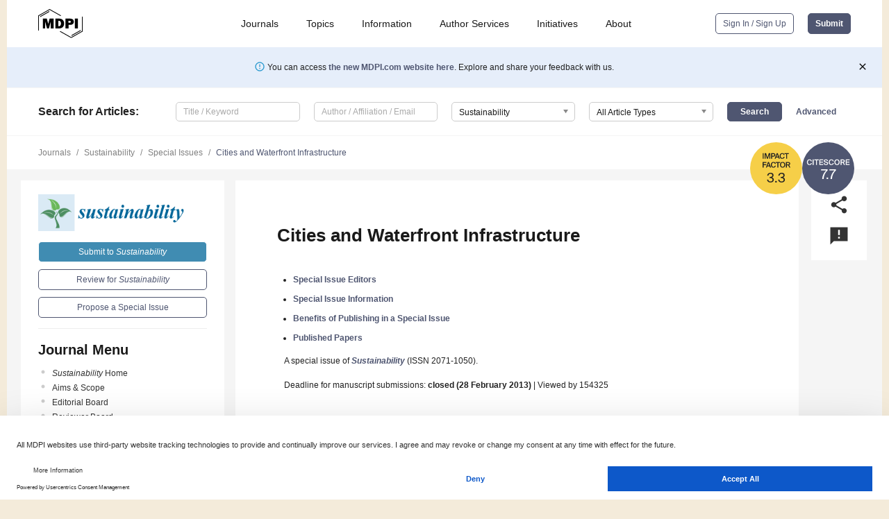

--- FILE ---
content_type: text/html; charset=UTF-8
request_url: https://www.mdpi.com/journal/sustainability/special_issues/cities-waterfront-infrastructure
body_size: 61871
content:


<!DOCTYPE html>
<html lang="en" xmlns:og="http://ogp.me/ns#" xmlns:fb="https://www.facebook.com/2008/fbml">
    <head>
        <meta charset="utf-8">
        <meta http-equiv="X-UA-Compatible" content="IE=edge,chrome=1">
        <meta content="mdpi" name="sso-service" />
                             <meta content="width=device-width, initial-scale=1.0" name="viewport" />        
                <title>Sustainability | Special Issue : Cities and Waterfront Infrastructure</title><link rel="stylesheet" href="https://pub.mdpi-res.com/assets/css/font-awesome.min.css?eb190a3a77e5e1ee?1768564054">
        <link rel="stylesheet" href="https://pub.mdpi-res.com/assets/css/jquery.multiselect.css?f56c135cbf4d1483?1768564054">
        <link rel="stylesheet" href="https://pub.mdpi-res.com/assets/css/chosen.min.css?d7ca5ca9441ef9e1?1768564054">

                    <link rel="stylesheet" href="https://pub.mdpi-res.com/assets/css/main2.css?811c15039ec4533e?1768564054">
        
                <link rel="mask-icon" href="https://pub.mdpi-res.com/img/mask-icon-128.svg?c1c7eca266cd7013?1768564054" color="#4f5671">
        <link rel="apple-touch-icon" sizes="180x180" href="https://pub.mdpi-res.com/icon/apple-touch-icon-180x180.png?1768564054">
        <link rel="apple-touch-icon" sizes="152x152" href="https://pub.mdpi-res.com/icon/apple-touch-icon-152x152.png?1768564054">
        <link rel="apple-touch-icon" sizes="144x144" href="https://pub.mdpi-res.com/icon/apple-touch-icon-144x144.png?1768564054">
        <link rel="apple-touch-icon" sizes="120x120" href="https://pub.mdpi-res.com/icon/apple-touch-icon-120x120.png?1768564054">
        <link rel="apple-touch-icon" sizes="114x114" href="https://pub.mdpi-res.com/icon/apple-touch-icon-114x114.png?1768564054">
        <link rel="apple-touch-icon" sizes="76x76"   href="https://pub.mdpi-res.com/icon/apple-touch-icon-76x76.png?1768564054">
        <link rel="apple-touch-icon" sizes="72x72"   href="https://pub.mdpi-res.com/icon/apple-touch-icon-72x72.png?1768564054">
        <link rel="apple-touch-icon" sizes="57x57"   href="https://pub.mdpi-res.com/icon/apple-touch-icon-57x57.png?1768564054">
        <link rel="apple-touch-icon"                 href="https://pub.mdpi-res.com/icon/apple-touch-icon-57x57.png?1768564054">
        <link rel="apple-touch-icon-precomposed"     href="https://pub.mdpi-res.com/icon/apple-touch-icon-57x57.png?1768564054">
                        <link rel="manifest" href="/manifest.json">
        <meta name="theme-color" content="#ffffff">
        <meta name="application-name" content="&nbsp;"/>

            <link rel="apple-touch-startup-image" href="https://pub.mdpi-res.com/img/journals/sustainability-logo-sq.png?9449659c41a51538">
    <link rel="apple-touch-icon" href="https://pub.mdpi-res.com/img/journals/sustainability-logo-sq.png?9449659c41a51538">
    <meta name="msapplication-TileImage" content="https://pub.mdpi-res.com/img/journals/sustainability-logo-sq.png?9449659c41a51538">

                        <link rel="icon" type="image/png" sizes="32x32" href="https://pub.mdpi-res.com/img/journals/sustainability-logo-sq.png?9449659c41a51538">
    <link rel="icon" type="image/png" sizes="96x96" href="https://pub.mdpi-res.com/img/journals/sustainability-logo-sq.png?9449659c41a51538">
    <link rel="icon" type="image/png" sizes="16x16" href="https://pub.mdpi-res.com/img/journals/sustainability-logo-sq.png?9449659c41a51538">
    <link rel="icon" type="image/png" sizes="192x192" href="https://pub.mdpi-res.com/img/journals/sustainability-logo-sq.png?9449659c41a51538">
    <meta name="title" content="Sustainability">
    <meta name="description" content="Sustainability, an international, peer-reviewed Open Access journal." />
    <link rel="image_src" href="https://pub.mdpi-res.com/img/journals/sustainability-logo.png?9449659c41a51538" />

    <meta property="og:title" content="Sustainability" />
    <meta property="og:type" content="website" />
    <meta property="og:url" content="https://www.mdpi.com/journal/sustainability/special_issues/cities-waterfront-infrastructure" />
    <meta property="og:description" content="Sustainability, an international, peer-reviewed Open Access journal." />

            <meta property="og:image" content="https://pub.mdpi-res.com/img/journals/sustainability-logo-social.png?9449659c41a51538" />
    
    <style>

h2, #abstract .related_suggestion_title {
    }

.batch_articles a {
    color: #000;
}

    a, .batch_articles .authors a, a:focus, a:hover, a:active, .batch_articles a:focus, .batch_articles a:hover, li.side-menu-li a {
            }

    span.label a {
        color: #fff;
    }

    #main-content a.title-link:hover,
    #main-content a.title-link:focus,
    #main-content div.generic-item a.title-link:hover,
    #main-content div.generic-item a.title-link:focus {
            }

    #main-content #middle-column .generic-item.article-item a.title-link:hover,
    #main-content #middle-column .generic-item.article-item a.title-link:focus {
            }

    .art-authors a.toEncode {
        color: #333;
        font-weight: 700;
    }

    #main-content #middle-column ul li::before {
            }

    .accordion-navigation.active a.accordion__title,
    .accordion-navigation.active a.accordion__title::after {
            }

    .accordion-navigation li:hover::before,
    .accordion-navigation li:hover a,
    .accordion-navigation li:focus a {
            }

    .relative-size-container .relative-size-image .relative-size {
            }

    .middle-column__help__fixed a:hover i,
            }

    input[type="checkbox"]:checked:after {
            }

    input[type="checkbox"]:not(:disabled):hover:before {
            }

    #main-content .bolded-text {
            }


#main-content .hypothesis-count-container {
    }

#main-content .hypothesis-count-container:before {
    }

.full-size-menu ul li.menu-item .dropdown-wrapper {
    }

.full-size-menu ul li.menu-item > a.open::after {
    }

#title-story .title-story-orbit .orbit-caption {
    #background: url('/img/design/000000_background.png') !important;
    background: url('/img/design/ffffff_background.png') !important;
    color: rgb(51, 51, 51) !important;
}

#main-content .content__container__orbit {
    background-color: #000 !important;
}

#main-content .content__container__journal {
        color: #fff;
}

.html-article-menu .row span {
    }

.html-article-menu .row span.active {
    }

.accordion-navigation__journal .side-menu-li.active::before,
.accordion-navigation__journal .side-menu-li.active a {
    color: rgba(0,102,153,0.75) !important;
    font-weight: 700;
}

.accordion-navigation__journal .side-menu-li:hover::before ,
.accordion-navigation__journal .side-menu-li:hover a {
    color: rgba(0,102,153,0.75) !important;
    }

.side-menu-ul li.active a, .side-menu-ul li.active, .side-menu-ul li.active::before {
    color: rgba(0,102,153,0.75) !important;
}

.side-menu-ul li.active a {
    }

.result-selected, .active-result.highlighted, .active-result:hover,
.result-selected, .active-result.highlighted, .active-result:focus {
        }

.search-container.search-container__default-scheme {
    }

nav.tab-bar .open-small-search.active:after {
    }

.search-container.search-container__default-scheme .custom-accordion-for-small-screen-link::after {
    color: #fff;
}

@media only screen and (max-width: 50em) {
    #main-content .content__container.journal-info {
        color: #fff;
            }

    #main-content .content__container.journal-info a {
        color: #fff;
    }
} 

.button.button--color {
        }

.button.button--color:hover,
.button.button--color:focus {
            }

.button.button--color-journal {
    position: relative;
    background-color: rgba(0,102,153,0.75);
    border-color: #fff;
    color: #fff !important;
}

.button.button--color-journal:hover::before {
    content: '';
    position: absolute;
    top: 0;
    left: 0;
    height: 100%;
    width: 100%;
    background-color: #ffffff;
    opacity: 0.2;
}

.button.button--color-journal:visited,
.button.button--color-journal:hover,
.button.button--color-journal:focus {
    background-color: rgba(0,102,153,0.75);
    border-color: #fff;
    color: #fff !important;
}

.button.button--color path {
    }

.button.button--color:hover path {
    fill: #fff;
}

#main-content #search-refinements .ui-slider-horizontal .ui-slider-range {
    }

.breadcrumb__element:last-of-type a {
    }

#main-header {
    }

#full-size-menu .top-bar, #full-size-menu li.menu-item span.user-email {
    }

.top-bar-section li:not(.has-form) a:not(.button) {
    }

#full-size-menu li.menu-item .dropdown-wrapper li a:hover {
    }

#full-size-menu li.menu-item a:hover, #full-size-menu li.menu.item a:focus, nav.tab-bar a:hover {
    }
#full-size-menu li.menu.item a:active, #full-size-menu li.menu.item a.active {
    }

#full-size-menu li.menu-item a.open-mega-menu.active, #full-size-menu li.menu-item div.mega-menu, a.open-mega-menu.active {
        }

#full-size-menu li.menu-item div.mega-menu li, #full-size-menu li.menu-item div.mega-menu a {
            border-color: #9a9a9a;
}

div.type-section h2 {
                font-size: 20px;
    line-height: 26px;
    font-weight: 300;
}

div.type-section h3 {
    margin-left: 15px;
    margin-bottom: 0px;
    font-weight: 300;
}

.journal-tabs .tab-title.active a {
            }

</style>

    <meta property="og:title" content="Cities and Waterfront Infrastructure" />
    <meta property="og:description" content="Special Issue in journal Sustainability: Cities and Waterfront Infrastructure" />
                                <link rel="alternate" type="application/rss+xml" title="MDPI Publishing - Latest articles" href="https://www.mdpi.com/rss">
        
    <link rel="alternate" type="application/rss+xml" title="MDPI Publishing - Sustainability - Latest Articles" href="/rss/journal/sustainability">
        <script type="text/x-mathjax-config">
    MathJax.Hub.Config({
        "HTML-CSS": {
            availableFonts: ["TeX"],
            preferredFonts: "TeX",
            webFont:"TeX",
            imageFont:"TeX",
            undefinedFamily:"'Arial Unicode MS',serif",
            scale: 80,
            linebreaks: { automatic: true, width: "container" }
        },
        "TeX": {
            extensions: ["noErrors.js"],
            noErrors: {
                inlineDelimiters: ["",""],
                multiLine: true,
                style: {
                "font-size":   "90%",
                "text-align":  "left",
                "color":       "black",
                "padding":     "1px 3px",
                "border":      "1px solid"
                }
            }
        }
    });
    MathJax.Hub.Register.StartupHook("End",function () {
        $(".art-abstract").css("display", "block");
    });
</script>

<script type="text/javascript" src="https://pub.mdpi-res.com/bundles/mathjax/MathJax.js?config=TeX-AMS-MML_HTMLorMML"></script>	        	       

        <meta name="google-site-verification" content="PxTlsg7z2S00aHroktQd57fxygEjMiNHydKn3txhvwY">
        <meta name="facebook-domain-verification" content="mcoq8dtq6sb2hf7z29j8w515jjoof7" />

                <script id="usercentrics-cmp" src="https://web.cmp.usercentrics.eu/ui/loader.js" data-ruleset-id="PbAnaGk92sB5Cc" async></script>
        
        <!--[if lt IE 9]>
            <script>var browserIe8 = true;</script>
            <link rel="stylesheet" href="https://pub.mdpi-res.com/assets/css/ie8foundationfix.css?50273beac949cbf0?1768564054">
            <script src="//html5shiv.googlecode.com/svn/trunk/html5.js"></script>
            <script src="//cdnjs.cloudflare.com/ajax/libs/html5shiv/3.6.2/html5shiv.js"></script>
            <script src="//s3.amazonaws.com/nwapi/nwmatcher/nwmatcher-1.2.5-min.js"></script>
            <script src="//html5base.googlecode.com/svn-history/r38/trunk/js/selectivizr-1.0.3b.js"></script>
            <script src="//cdnjs.cloudflare.com/ajax/libs/respond.js/1.1.0/respond.min.js"></script>
            <script src="https://pub.mdpi-res.com/assets/js/ie8/ie8patch.js?9e1d3c689a0471df?1768564054"></script>
            <script src="https://pub.mdpi-res.com/assets/js/ie8/rem.min.js?94b62787dcd6d2f2?1768564054"></script>            
                                                        <![endif]-->

                    <script>
                window.dataLayer = window.dataLayer || [];
                function gtag() { dataLayer.push(arguments); }
                gtag('consent', 'default', {
                    'ad_user_data': 'denied',
                    'ad_personalization': 'denied',
                    'ad_storage': 'denied',
                    'analytics_storage': 'denied',
                    'wait_for_update': 500,
                });
                dataLayer.push({'gtm.start': new Date().getTime(), 'event': 'gtm.js'});

                            </script>

            <script>
                (function(w,d,s,l,i){w[l]=w[l]||[];w[l].push({'gtm.start':
                new Date().getTime(),event:'gtm.js'});var f=d.getElementsByTagName(s)[0],
                j=d.createElement(s),dl=l!='dataLayer'?'&l='+l:'';j.async=true;j.src=
                'https://www.googletagmanager.com/gtm.js?id='+i+dl;f.parentNode.insertBefore(j,f);
                })(window,document,'script','dataLayer','GTM-WPK7SW5');
            </script>

                        
                              <script>!function(e){var n="https://s.go-mpulse.net/boomerang/";if("True"=="True")e.BOOMR_config=e.BOOMR_config||{},e.BOOMR_config.PageParams=e.BOOMR_config.PageParams||{},e.BOOMR_config.PageParams.pci=!0,n="https://s2.go-mpulse.net/boomerang/";if(window.BOOMR_API_key="4MGA4-E5JH8-79LAG-STF7X-79Z92",function(){function e(){if(!o){var e=document.createElement("script");e.id="boomr-scr-as",e.src=window.BOOMR.url,e.async=!0,i.parentNode.appendChild(e),o=!0}}function t(e){o=!0;var n,t,a,r,d=document,O=window;if(window.BOOMR.snippetMethod=e?"if":"i",t=function(e,n){var t=d.createElement("script");t.id=n||"boomr-if-as",t.src=window.BOOMR.url,BOOMR_lstart=(new Date).getTime(),e=e||d.body,e.appendChild(t)},!window.addEventListener&&window.attachEvent&&navigator.userAgent.match(/MSIE [67]\./))return window.BOOMR.snippetMethod="s",void t(i.parentNode,"boomr-async");a=document.createElement("IFRAME"),a.src="about:blank",a.title="",a.role="presentation",a.loading="eager",r=(a.frameElement||a).style,r.width=0,r.height=0,r.border=0,r.display="none",i.parentNode.appendChild(a);try{O=a.contentWindow,d=O.document.open()}catch(_){n=document.domain,a.src="javascript:var d=document.open();d.domain='"+n+"';void(0);",O=a.contentWindow,d=O.document.open()}if(n)d._boomrl=function(){this.domain=n,t()},d.write("<bo"+"dy onload='document._boomrl();'>");else if(O._boomrl=function(){t()},O.addEventListener)O.addEventListener("load",O._boomrl,!1);else if(O.attachEvent)O.attachEvent("onload",O._boomrl);d.close()}function a(e){window.BOOMR_onload=e&&e.timeStamp||(new Date).getTime()}if(!window.BOOMR||!window.BOOMR.version&&!window.BOOMR.snippetExecuted){window.BOOMR=window.BOOMR||{},window.BOOMR.snippetStart=(new Date).getTime(),window.BOOMR.snippetExecuted=!0,window.BOOMR.snippetVersion=12,window.BOOMR.url=n+"4MGA4-E5JH8-79LAG-STF7X-79Z92";var i=document.currentScript||document.getElementsByTagName("script")[0],o=!1,r=document.createElement("link");if(r.relList&&"function"==typeof r.relList.supports&&r.relList.supports("preload")&&"as"in r)window.BOOMR.snippetMethod="p",r.href=window.BOOMR.url,r.rel="preload",r.as="script",r.addEventListener("load",e),r.addEventListener("error",function(){t(!0)}),setTimeout(function(){if(!o)t(!0)},3e3),BOOMR_lstart=(new Date).getTime(),i.parentNode.appendChild(r);else t(!1);if(window.addEventListener)window.addEventListener("load",a,!1);else if(window.attachEvent)window.attachEvent("onload",a)}}(),"".length>0)if(e&&"performance"in e&&e.performance&&"function"==typeof e.performance.setResourceTimingBufferSize)e.performance.setResourceTimingBufferSize();!function(){if(BOOMR=e.BOOMR||{},BOOMR.plugins=BOOMR.plugins||{},!BOOMR.plugins.AK){var n=""=="true"?1:0,t="",a="aoflghaxzvm242lki7cq-f-ee3a3594f-clientnsv4-s.akamaihd.net",i="false"=="true"?2:1,o={"ak.v":"39","ak.cp":"1774948","ak.ai":parseInt("1155516",10),"ak.ol":"0","ak.cr":10,"ak.ipv":4,"ak.proto":"h2","ak.rid":"7c6e945","ak.r":38938,"ak.a2":n,"ak.m":"dscb","ak.n":"essl","ak.bpcip":"3.138.179.0","ak.cport":49736,"ak.gh":"23.55.170.143","ak.quicv":"","ak.tlsv":"tls1.3","ak.0rtt":"","ak.0rtt.ed":"","ak.csrc":"-","ak.acc":"","ak.t":"1768572869","ak.ak":"hOBiQwZUYzCg5VSAfCLimQ==8Yb1i20Ohh3L5Pf/267JqCtRengSIgieSTzL0yWmFNt2nlIEcyHIUlCZNWqJFjJ/el7TRgVRuabASI4toZf64e2qxhZxkqyuz1HqCOhwOYek9/KMvWipL5levIqUwCCRhMB8MvXfeJTtb6JnA0bP/A0BKcbnLqVMAd6YxFHBe15KXHpaHgYcxPJU1l/ZSkt9r7tMrl1IQ7E3alEDnRPT7SDc+xJQ5/xP2W0kww/5m0oOTrSSY/IT4UupQpQWPde9wxP2MlGUwUvUj/KZSpI54SWYRx3uBK4iQ0xNYu6vSptfBqTyg/O+aIRcCPuFHdSmI9uLfGrprBXjTk12SrjT5pVZV4nh27VjtCwAhh+FKqYeiIiXxwQmXd9JQEtQ4MEqDGNMAxRNvHRZgeSbk6ea1SUfn2e17CXb1hmxsuTpnj4=","ak.pv":"21","ak.dpoabenc":"","ak.tf":i};if(""!==t)o["ak.ruds"]=t;var r={i:!1,av:function(n){var t="http.initiator";if(n&&(!n[t]||"spa_hard"===n[t]))o["ak.feo"]=void 0!==e.aFeoApplied?1:0,BOOMR.addVar(o)},rv:function(){var e=["ak.bpcip","ak.cport","ak.cr","ak.csrc","ak.gh","ak.ipv","ak.m","ak.n","ak.ol","ak.proto","ak.quicv","ak.tlsv","ak.0rtt","ak.0rtt.ed","ak.r","ak.acc","ak.t","ak.tf"];BOOMR.removeVar(e)}};BOOMR.plugins.AK={akVars:o,akDNSPreFetchDomain:a,init:function(){if(!r.i){var e=BOOMR.subscribe;e("before_beacon",r.av,null,null),e("onbeacon",r.rv,null,null),r.i=!0}return this},is_complete:function(){return!0}}}}()}(window);</script></head>

    <body>
         
        
                    
<div id="menuModal" class="reveal-modal reveal-modal-new reveal-modal-menu" aria-hidden="true" data-reveal role="dialog">
    <div class="menu-container">
        <div class="UI_NavMenu">
            


<div class="content__container " >
    <div class="custom-accordion-for-small-screen-link " >
                            <h2>Journals</h2>
                    </div>

    <div class="target-item custom-accordion-for-small-screen-content show-for-medium-up">
                            <div class="menu-container__links">
                        <div style="width: 100%; float: left;">
                            <a href="/about/journals">Active Journals</a>
                            <a href="/about/journalfinder">Find a Journal</a>
                            <a href="/about/journals/proposal">Journal Proposal</a>
                            <a href="/about/proceedings">Proceedings Series</a>
                        </div>
                    </div>
                    </div>
</div>

            <a href="/topics">
                <h2>Topics</h2>
            </a>

            


<div class="content__container " >
    <div class="custom-accordion-for-small-screen-link " >
                            <h2>Information</h2>
                    </div>

    <div class="target-item custom-accordion-for-small-screen-content show-for-medium-up">
                            <div class="menu-container__links">
                        <div style="width: 100%; max-width: 200px; float: left;">
                            <a href="/authors">For Authors</a>
                            <a href="/reviewers">For Reviewers</a>
                            <a href="/editors">For Editors</a>
                            <a href="/librarians">For Librarians</a>
                            <a href="/publishing_services">For Publishers</a>
                            <a href="/societies">For Societies</a>
                            <a href="/conference_organizers">For Conference Organizers</a>
                        </div>
                        <div style="width: 100%; max-width: 250px; float: left;">
                            <a href="/openaccess">Open Access Policy</a>
                            <a href="/ioap">Institutional Open Access Program</a>
                            <a href="/special_issues_guidelines">Special Issues Guidelines</a>
                            <a href="/editorial_process">Editorial Process</a>
                            <a href="/ethics">Research and Publication Ethics</a>
                            <a href="/apc">Article Processing Charges</a>
                            <a href="/awards">Awards</a>
                            <a href="/testimonials">Testimonials</a>
                        </div>
                    </div>
                    </div>
</div>

            <a href="/authors/english">
                <h2>Author Services</h2>
            </a>

            


<div class="content__container " >
    <div class="custom-accordion-for-small-screen-link " >
                            <h2>Initiatives</h2>
                    </div>

    <div class="target-item custom-accordion-for-small-screen-content show-for-medium-up">
                            <div class="menu-container__links">
                        <div style="width: 100%; float: left;">
                            <a href="https://sciforum.net" target="_blank" rel="noopener noreferrer">Sciforum</a>
                            <a href="https://www.mdpi.com/books" target="_blank" rel="noopener noreferrer">MDPI Books</a>
                            <a href="https://www.preprints.org" target="_blank" rel="noopener noreferrer">Preprints.org</a>
                            <a href="https://www.scilit.com" target="_blank" rel="noopener noreferrer">Scilit</a>
                            <a href="https://sciprofiles.com" target="_blank" rel="noopener noreferrer">SciProfiles</a>
                            <a href="https://encyclopedia.pub" target="_blank" rel="noopener noreferrer">Encyclopedia</a>
                            <a href="https://jams.pub" target="_blank" rel="noopener noreferrer">JAMS</a>
                            <a href="/about/proceedings">Proceedings Series</a>
                        </div>
                    </div>
                    </div>
</div>

            


<div class="content__container " >
    <div class="custom-accordion-for-small-screen-link " >
                            <h2>About</h2>
                    </div>

    <div class="target-item custom-accordion-for-small-screen-content show-for-medium-up">
                            <div class="menu-container__links">
                        <div style="width: 100%; float: left;">
                            <a href="/about">Overview</a>
                            <a href="/about/contact">Contact</a>
                            <a href="https://careers.mdpi.com" target="_blank" rel="noopener noreferrer">Careers</a>
                            <a href="/about/announcements">News</a>
                            <a href="/about/press">Press</a>
                            <a href="http://blog.mdpi.com/" target="_blank" rel="noopener noreferrer">Blog</a>
                        </div>
                    </div>
                    </div>
</div>
        </div>

        <div class="menu-container__buttons">
                            <a class="button UA_SignInUpButton" href="/user/login">Sign In / Sign Up</a>
                    </div>
    </div>
</div>

                
<div id="captchaModal" class="reveal-modal reveal-modal-new reveal-modal-new--small" data-reveal aria-label="Captcha" aria-hidden="true" role="dialog"></div>
        
<div id="actionDisabledModal" class="reveal-modal" data-reveal aria-labelledby="actionDisableModalTitle" aria-hidden="true" role="dialog" style="width: 300px;">
    <h2 id="actionDisableModalTitle">Notice</h2>
    <form action="/email/captcha" method="post" id="emailCaptchaForm">
        <div class="row">
            <div id="js-action-disabled-modal-text" class="small-12 columns">
            </div>
            
            <div id="js-action-disabled-modal-submit" class="small-12 columns" style="margin-top: 10px; display: none;">
                You can make submissions to other journals 
                <a href="https://susy.mdpi.com/user/manuscripts/upload">here</a>.
            </div>
        </div>
    </form>
    <a class="close-reveal-modal" aria-label="Close">
        <i class="material-icons">clear</i>
    </a>
</div>
        
<div id="rssNotificationModal" class="reveal-modal reveal-modal-new" data-reveal aria-labelledby="rssNotificationModalTitle" aria-hidden="true" role="dialog">
    <div class="row">
        <div class="small-12 columns">
            <h2 id="rssNotificationModalTitle">Notice</h2>
            <p>
                You are accessing a machine-readable page. In order to be human-readable, please install an RSS reader.
            </p>
        </div>
    </div>
    <div class="row">
        <div class="small-12 columns">
            <a class="button button--color js-rss-notification-confirm">Continue</a>
            <a class="button button--grey" onclick="$(this).closest('.reveal-modal').find('.close-reveal-modal').click(); return false;">Cancel</a>
        </div>
    </div>
    <a class="close-reveal-modal" aria-label="Close">
        <i class="material-icons">clear</i>
    </a>
</div>
        
<div id="drop-article-label-openaccess" class="f-dropdown medium" data-dropdown-content aria-hidden="true" tabindex="-1">
    <p>
        All articles published by MDPI are made immediately available worldwide under an open access license. No special 
        permission is required to reuse all or part of the article published by MDPI, including figures and tables. For 
        articles published under an open access Creative Common CC BY license, any part of the article may be reused without 
        permission provided that the original article is clearly cited. For more information, please refer to
        <a href="https://www.mdpi.com/openaccess">https://www.mdpi.com/openaccess</a>.
    </p>
</div>

<div id="drop-article-label-feature" class="f-dropdown medium" data-dropdown-content aria-hidden="true" tabindex="-1">
    <p>
        Feature papers represent the most advanced research with significant potential for high impact in the field. A Feature 
        Paper should be a substantial original Article that involves several techniques or approaches, provides an outlook for 
        future research directions and describes possible research applications.
    </p>

    <p>
        Feature papers are submitted upon individual invitation or recommendation by the scientific editors and must receive 
        positive feedback from the reviewers.
    </p>
</div>

<div id="drop-article-label-choice" class="f-dropdown medium" data-dropdown-content aria-hidden="true" tabindex="-1">
    <p>
        Editor’s Choice articles are based on recommendations by the scientific editors of MDPI journals from around the world. 
        Editors select a small number of articles recently published in the journal that they believe will be particularly 
        interesting to readers, or important in the respective research area. The aim is to provide a snapshot of some of the 
        most exciting work published in the various research areas of the journal.

        <div style="margin-top: -10px;">
            <div id="drop-article-label-choice-journal-link" style="display: none; margin-top: -10px; padding-top: 10px;">
            </div>
        </div>
    </p>
</div>

<div id="drop-article-label-resubmission" class="f-dropdown medium" data-dropdown-content aria-hidden="true" tabindex="-1">
    <p>
        Original Submission Date Received: <span id="drop-article-label-resubmission-date"></span>.
    </p>
</div>

                <div id="container">
                        
                <noscript>
                    <div id="no-javascript">
                        You seem to have javascript disabled. Please note that many of the page functionalities won't work as expected without javascript enabled.
                    </div>
                </noscript>

                <div class="fixed">
                    <nav class="tab-bar show-for-medium-down">
                        <div class="row full-width collapse">
                            <div class="medium-3 small-4 columns">
                                <a href="/">
                                    <img class="full-size-menu__mdpi-logo" src="https://pub.mdpi-res.com/img/design/mdpi-pub-logo-black-small1.svg?da3a8dcae975a41c?1768564054" style="width: 64px;" title="MDPI Open Access Journals">
                                </a>
                            </div>
                            <div class="medium-3 small-4 columns right-aligned">
                                <div class="show-for-medium-down">
                                    <a href="#" style="display: none;">
                                        <i class="material-icons" onclick="$('#menuModal').foundation('reveal', 'close'); return false;">clear</i>
                                    </a>

                                    <a class="js-toggle-desktop-layout-link" title="Toggle desktop layout" style="display: none;" href="/toggle_desktop_layout_cookie">
                                        <i class="material-icons">zoom_out_map</i>
                                    </a>

                                                                            <a href="#" class="js-open-small-search open-small-search">
                                            <i class="material-icons show-for-small only">search</i>
                                        </a>
                                    
                                    <a title="MDPI main page" class="js-open-menu" data-reveal-id="menuModal" href="#">
                                        <i class="material-icons">menu</i>
                                    </a>
                                </div>
                            </div>
                        </div>
                    </nav>                       	
                </div>
                
                <section class="main-section">
                    <header>
                        <div class="full-size-menu show-for-large-up">
                             
                                <div class="row full-width">
                                                                        <div class="large-1 columns">
                                        <a href="/">
                                            <img class="full-size-menu__mdpi-logo" src="https://pub.mdpi-res.com/img/design/mdpi-pub-logo-black-small1.svg?da3a8dcae975a41c?1768564054" title="MDPI Open Access Journals">
                                        </a>
                                    </div>

                                                                        <div class="large-8 columns text-right UI_NavMenu">
                                        <ul>
                                            <li class="menu-item"> 
                                                <a href="/about/journals" data-dropdown="journals-dropdown" aria-controls="journals-dropdown" aria-expanded="false" data-options="is_hover: true; hover_timeout: 200">Journals</a>

                                                <ul id="journals-dropdown" class="f-dropdown dropdown-wrapper dropdown-wrapper__small" data-dropdown-content aria-hidden="true" tabindex="-1">
                                                    <li>
                                                        <div class="row">
                                                            <div class="small-12 columns">
                                                                <ul>
                                                                    <li>
                                                                        <a href="/about/journals">
                                                                            Active Journals
                                                                        </a>
                                                                    </li>
                                                                    <li>
                                                                        <a href="/about/journalfinder">
                                                                            Find a Journal
                                                                        </a>
                                                                    </li>
                                                                    <li>
                                                                        <a href="/about/journals/proposal">
                                                                            Journal Proposal
                                                                        </a>
                                                                    </li>
                                                                    <li>
                                                                        <a href="/about/proceedings">
                                                                            Proceedings Series
                                                                        </a>
                                                                    </li>
                                                                </ul>
                                                            </div>
                                                        </div>
                                                    </li>
                                                </ul>
                                            </li>

                                            <li class="menu-item"> 
                                                <a href="/topics">Topics</a>
                                            </li>

                                            <li class="menu-item"> 
                                                <a href="/authors" data-dropdown="information-dropdown" aria-controls="information-dropdown" aria-expanded="false" data-options="is_hover:true; hover_timeout:200">Information</a>

                                                <ul id="information-dropdown" class="f-dropdown dropdown-wrapper" data-dropdown-content aria-hidden="true" tabindex="-1">
                                                    <li>
                                                        <div class="row">
                                                            <div class="small-5 columns right-border">
                                                                <ul>
                                                                    <li>
                                                                        <a href="/authors">For Authors</a>
                                                                    </li>
                                                                    <li>
                                                                        <a href="/reviewers">For Reviewers</a>
                                                                    </li>
                                                                    <li>
                                                                        <a href="/editors">For Editors</a>
                                                                    </li>
                                                                    <li>
                                                                        <a href="/librarians">For Librarians</a>
                                                                    </li>
                                                                    <li>
                                                                        <a href="/publishing_services">For Publishers</a>
                                                                    </li>
                                                                    <li>
                                                                        <a href="/societies">For Societies</a>
                                                                    </li>
                                                                    <li>
                                                                        <a href="/conference_organizers">For Conference Organizers</a>
                                                                    </li>
                                                                </ul>
                                                            </div>

                                                            <div class="small-7 columns">
                                                                <ul>
                                                                    <li>
                                                                        <a href="/openaccess">Open Access Policy</a>
                                                                    </li>
                                                                    <li>
                                                                        <a href="/ioap">Institutional Open Access Program</a>
                                                                    </li>
                                                                    <li>
                                                                        <a href="/special_issues_guidelines">Special Issues Guidelines</a>
                                                                    </li>
                                                                    <li>
                                                                        <a href="/editorial_process">Editorial Process</a>
                                                                    </li>
                                                                    <li>
                                                                        <a href="/ethics">Research and Publication Ethics</a>
                                                                    </li>
                                                                    <li>
                                                                        <a href="/apc">Article Processing Charges</a>
                                                                    </li>
                                                                    <li>
                                                                        <a href="/awards">Awards</a>
                                                                    </li>
                                                                    <li>
                                                                        <a href="/testimonials">Testimonials</a>
                                                                    </li>
                                                                </ul>
                                                            </div>
                                                        </div>
                                                    </li>
                                                </ul>
                                            </li>

                                            <li class="menu-item">
                                                <a href="/authors/english">Author Services</a>
                                            </li>

                                            <li class="menu-item"> 
                                                <a href="/about/initiatives" data-dropdown="initiatives-dropdown" aria-controls="initiatives-dropdown" aria-expanded="false" data-options="is_hover: true; hover_timeout: 200">Initiatives</a>

                                                <ul id="initiatives-dropdown" class="f-dropdown dropdown-wrapper dropdown-wrapper__small" data-dropdown-content aria-hidden="true" tabindex="-1">
                                                    <li>
                                                        <div class="row">
                                                            <div class="small-12 columns">
                                                                <ul>
                                                                    <li>
                                                                        <a href="https://sciforum.net" target="_blank" rel="noopener noreferrer">
                                                                                                                                                        Sciforum
                                                                        </a>
                                                                    </li>
                                                                    <li>
                                                                        <a href="https://www.mdpi.com/books" target="_blank" rel="noopener noreferrer">
                                                                                                                                                        MDPI Books
                                                                        </a>
                                                                    </li>
                                                                    <li>
                                                                        <a href="https://www.preprints.org" target="_blank" rel="noopener noreferrer">
                                                                                                                                                        Preprints.org
                                                                        </a>
                                                                    </li>
                                                                    <li>
                                                                        <a href="https://www.scilit.com" target="_blank" rel="noopener noreferrer">
                                                                                                                                                        Scilit
                                                                        </a>
                                                                    </li>
                                                                    <li>
                                                                        <a href="https://sciprofiles.com" target="_blank" rel="noopener noreferrer">
                                                                            SciProfiles
                                                                        </a>
                                                                    </li>
                                                                    <li>
                                                                        <a href="https://encyclopedia.pub" target="_blank" rel="noopener noreferrer">
                                                                                                                                                        Encyclopedia
                                                                        </a>
                                                                    </li>
                                                                    <li>
                                                                        <a href="https://jams.pub" target="_blank" rel="noopener noreferrer">
                                                                            JAMS
                                                                        </a>
                                                                    </li>
                                                                    <li>
                                                                        <a href="/about/proceedings">
                                                                            Proceedings Series
                                                                        </a>
                                                                    </li>
                                                                </ul>
                                                            </div>
                                                        </div>
                                                    </li>
                                                </ul>
                                            </li>

                                            <li class="menu-item"> 
                                                <a href="/about" data-dropdown="about-dropdown" aria-controls="about-dropdown" aria-expanded="false" data-options="is_hover: true; hover_timeout: 200">About</a>

                                                <ul id="about-dropdown" class="f-dropdown dropdown-wrapper dropdown-wrapper__small" data-dropdown-content aria-hidden="true" tabindex="-1">
                                                    <li>
                                                        <div class="row">
                                                            <div class="small-12 columns">
                                                                <ul>
                                                                    <li>
                                                                        <a href="/about">
                                                                            Overview
                                                                        </a>
                                                                    </li>
                                                                    <li>
                                                                        <a href="/about/contact">
                                                                            Contact
                                                                        </a>
                                                                    </li>
                                                                    <li>
                                                                        <a href="https://careers.mdpi.com" target="_blank" rel="noopener noreferrer">
                                                                            Careers
                                                                        </a>
                                                                    </li>
                                                                    <li> 
                                                                        <a href="/about/announcements">
                                                                            News
                                                                        </a>
                                                                    </li>
                                                                    <li> 
                                                                        <a href="/about/press">
                                                                            Press
                                                                        </a>
                                                                    </li>
                                                                    <li>
                                                                        <a href="http://blog.mdpi.com/" target="_blank" rel="noopener noreferrer">
                                                                            Blog
                                                                        </a>
                                                                    </li>
                                                                </ul>
                                                            </div>
                                                        </div>
                                                    </li>
                                                </ul>
                                            </li>

                                                                                    </ul>
                                    </div>

                                    <div class="large-3 columns text-right full-size-menu__buttons">
                                        <div>
                                                                                            <a class="button button--default-inversed UA_SignInUpButton" href="/user/login">Sign In / Sign Up</a>
                                            
                                                <a class="button button--default js-journal-active-only-link js-journal-active-only-submit-link UC_NavSubmitButton" href="            https://susy.mdpi.com/user/manuscripts/upload?journal=sustainability
    " data-disabledmessage="new submissions are not possible.">Submit</a>
                                        </div>
                                    </div>
                                </div>
                            </div>

                            <div class="row full-width new-website-link-banner" style="padding: 20px 50px 20px 20px; background-color: #E6EEFA; position: relative; display: none;">
                                <div class="small-12 columns" style="padding: 0; margin: 0; text-align: center;">
                                    <i class="material-icons" style="font-size: 16px; color: #2C9ACF; position: relative; top: -2px;">error_outline</i>
                                    You can access <a href="https://www.mdpi.com/redirect/new_site?return=/journal/sustainability/special_issues/cities-waterfront-infrastructure">the new MDPI.com website here</a>. Explore and share your feedback with us.
                                    <a href="#" class="new-website-link-banner-close"><i class="material-icons" style="font-size: 16px; color: #000000; position: absolute; right: -30px; top: 0px;">close</i></a>
                                </div>
                            </div>

                                                            <div class="header-divider">&nbsp;</div>
                            
                                                            <div class="search-container hide-for-small-down row search-container__homepage-scheme">
                                                                                                                        
















<form id="basic_search" style="background-color: inherit !important;" class="large-12 medium-12 columns " action="/search" method="get">

    <div class="row search-container__main-elements">
            
            <div class="large-2 medium-2 small-12 columns text-right1 small-only-text-left">
        <div class="show-for-medium-up">
            <div class="search-input-label">&nbsp;</div>
        </div>
            <span class="search-container__title">Search<span class="hide-for-medium"> for Articles</span><span class="hide-for-small">:</span></span>
    
    </div>


        <div class="custom-accordion-for-small-screen-content">
                
                <div class="large-2 medium-2 small-6 columns ">
        <div class="">
            <div class="search-input-label">Title / Keyword</div>
        </div>
                <input type="text" placeholder="Title / Keyword" id="q" tabindex="1" name="q" value="" />
    
    </div>


                
                <div class="large-2 medium-2 small-6 columns ">
        <div class="">
            <div class="search-input-label">Author / Affiliation / Email</div>
        </div>
                <input type="text" id="authors" placeholder="Author / Affiliation / Email" tabindex="2" name="authors" value="" />
    
    </div>


                
                <div class="large-2 medium-2 small-6 columns ">
        <div class="">
            <div class="search-input-label">Journal</div>
        </div>
                <select id="journal" tabindex="3" name="journal" class="chosen-select">
            <option value="">All Journals</option>
             
                        <option value="accountaudit" >
                                    Accounting and Auditing
                            </option>
             
                        <option value="acoustics" >
                                    Acoustics
                            </option>
             
                        <option value="amh" >
                                    Acta Microbiologica Hellenica (AMH)
                            </option>
             
                        <option value="actuators" >
                                    Actuators
                            </option>
             
                        <option value="adhesives" >
                                    Adhesives
                            </option>
             
                        <option value="admsci" >
                                    Administrative Sciences
                            </option>
             
                        <option value="adolescents" >
                                    Adolescents
                            </option>
             
                        <option value="arm" >
                                    Advances in Respiratory Medicine (ARM)
                            </option>
             
                        <option value="aerobiology" >
                                    Aerobiology
                            </option>
             
                        <option value="aerospace" >
                                    Aerospace
                            </option>
             
                        <option value="agriculture" >
                                    Agriculture
                            </option>
             
                        <option value="agriengineering" >
                                    AgriEngineering
                            </option>
             
                        <option value="agrochemicals" >
                                    Agrochemicals
                            </option>
             
                        <option value="agronomy" >
                                    Agronomy
                            </option>
             
                        <option value="ai" >
                                    AI
                            </option>
             
                        <option value="aichem" >
                                    AI Chemistry
                            </option>
             
                        <option value="aieng" >
                                    AI for Engineering
                            </option>
             
                        <option value="aieduc" >
                                    AI in Education
                            </option>
             
                        <option value="aimed" >
                                    AI in Medicine
                            </option>
             
                        <option value="aimater" >
                                    AI Materials
                            </option>
             
                        <option value="aisens" >
                                    AI Sensors
                            </option>
             
                        <option value="air" >
                                    Air
                            </option>
             
                        <option value="algorithms" >
                                    Algorithms
                            </option>
             
                        <option value="allergies" >
                                    Allergies
                            </option>
             
                        <option value="alloys" >
                                    Alloys
                            </option>
             
                        <option value="analog" >
                                    Analog
                            </option>
             
                        <option value="analytica" >
                                    Analytica
                            </option>
             
                        <option value="analytics" >
                                    Analytics
                            </option>
             
                        <option value="anatomia" >
                                    Anatomia
                            </option>
             
                        <option value="anesthres" >
                                    Anesthesia Research
                            </option>
             
                        <option value="animals" >
                                    Animals
                            </option>
             
                        <option value="antibiotics" >
                                    Antibiotics
                            </option>
             
                        <option value="antibodies" >
                                    Antibodies
                            </option>
             
                        <option value="antioxidants" >
                                    Antioxidants
                            </option>
             
                        <option value="applbiosci" >
                                    Applied Biosciences
                            </option>
             
                        <option value="applmech" >
                                    Applied Mechanics
                            </option>
             
                        <option value="applmicrobiol" >
                                    Applied Microbiology
                            </option>
             
                        <option value="applnano" >
                                    Applied Nano
                            </option>
             
                        <option value="applsci" >
                                    Applied Sciences
                            </option>
             
                        <option value="asi" >
                                    Applied System Innovation (ASI)
                            </option>
             
                        <option value="appliedchem" >
                                    AppliedChem
                            </option>
             
                        <option value="appliedmath" >
                                    AppliedMath
                            </option>
             
                        <option value="appliedphys" >
                                    AppliedPhys
                            </option>
             
                        <option value="aquacj" >
                                    Aquaculture Journal
                            </option>
             
                        <option value="architecture" >
                                    Architecture
                            </option>
             
                        <option value="arthropoda" >
                                    Arthropoda
                            </option>
             
                        <option value="arts" >
                                    Arts
                            </option>
             
                        <option value="astronautics" >
                                    Astronautics
                            </option>
             
                        <option value="astronomy" >
                                    Astronomy
                            </option>
             
                        <option value="atmosphere" >
                                    Atmosphere
                            </option>
             
                        <option value="atoms" >
                                    Atoms
                            </option>
             
                        <option value="audiolres" >
                                    Audiology Research
                            </option>
             
                        <option value="automation" >
                                    Automation
                            </option>
             
                        <option value="axioms" >
                                    Axioms
                            </option>
             
                        <option value="bacteria" >
                                    Bacteria
                            </option>
             
                        <option value="batteries" >
                                    Batteries
                            </option>
             
                        <option value="behavsci" >
                                    Behavioral Sciences
                            </option>
             
                        <option value="beverages" >
                                    Beverages
                            </option>
             
                        <option value="BDCC" >
                                    Big Data and Cognitive Computing (BDCC)
                            </option>
             
                        <option value="biochem" >
                                    BioChem
                            </option>
             
                        <option value="bioengineering" >
                                    Bioengineering
                            </option>
             
                        <option value="biologics" >
                                    Biologics
                            </option>
             
                        <option value="biology" >
                                    Biology
                            </option>
             
                        <option value="blsf" >
                                    Biology and Life Sciences Forum
                            </option>
             
                        <option value="biomass" >
                                    Biomass
                            </option>
             
                        <option value="biomechanics" >
                                    Biomechanics
                            </option>
             
                        <option value="biomed" >
                                    BioMed
                            </option>
             
                        <option value="biomedicines" >
                                    Biomedicines
                            </option>
             
                        <option value="biomedinformatics" >
                                    BioMedInformatics
                            </option>
             
                        <option value="biomimetics" >
                                    Biomimetics
                            </option>
             
                        <option value="biomolecules" >
                                    Biomolecules
                            </option>
             
                        <option value="biophysica" >
                                    Biophysica
                            </option>
             
                        <option value="bioresourbioprod" >
                                    Bioresources and Bioproducts
                            </option>
             
                        <option value="biosensors" >
                                    Biosensors
                            </option>
             
                        <option value="biosphere" >
                                    Biosphere
                            </option>
             
                        <option value="biotech" >
                                    BioTech
                            </option>
             
                        <option value="birds" >
                                    Birds
                            </option>
             
                        <option value="blockchains" >
                                    Blockchains
                            </option>
             
                        <option value="brainsci" >
                                    Brain Sciences
                            </option>
             
                        <option value="buildings" >
                                    Buildings
                            </option>
             
                        <option value="businesses" >
                                    Businesses
                            </option>
             
                        <option value="carbon" >
                                    C (Journal of Carbon Research)
                            </option>
             
                        <option value="cancers" >
                                    Cancers
                            </option>
             
                        <option value="cardiogenetics" >
                                    Cardiogenetics
                            </option>
             
                        <option value="cardiovascmed" >
                                    Cardiovascular Medicine
                            </option>
             
                        <option value="catalysts" >
                                    Catalysts
                            </option>
             
                        <option value="cells" >
                                    Cells
                            </option>
             
                        <option value="ceramics" >
                                    Ceramics
                            </option>
             
                        <option value="challenges" >
                                    Challenges
                            </option>
             
                        <option value="ChemEngineering" >
                                    ChemEngineering
                            </option>
             
                        <option value="chemistry" >
                                    Chemistry
                            </option>
             
                        <option value="chemproc" >
                                    Chemistry Proceedings
                            </option>
             
                        <option value="chemosensors" >
                                    Chemosensors
                            </option>
             
                        <option value="children" >
                                    Children
                            </option>
             
                        <option value="chips" >
                                    Chips
                            </option>
             
                        <option value="civileng" >
                                    CivilEng
                            </option>
             
                        <option value="cleantechnol" >
                                    Clean Technologies (Clean Technol.)
                            </option>
             
                        <option value="climate" >
                                    Climate
                            </option>
             
                        <option value="ctn" >
                                    Clinical and Translational Neuroscience (CTN)
                            </option>
             
                        <option value="clinbioenerg" >
                                    Clinical Bioenergetics
                            </option>
             
                        <option value="clinpract" >
                                    Clinics and Practice
                            </option>
             
                        <option value="clockssleep" >
                                    Clocks &amp; Sleep
                            </option>
             
                        <option value="coasts" >
                                    Coasts
                            </option>
             
                        <option value="coatings" >
                                    Coatings
                            </option>
             
                        <option value="colloids" >
                                    Colloids and Interfaces
                            </option>
             
                        <option value="colorants" >
                                    Colorants
                            </option>
             
                        <option value="commodities" >
                                    Commodities
                            </option>
             
                        <option value="complexities" >
                                    Complexities
                            </option>
             
                        <option value="complications" >
                                    Complications
                            </option>
             
                        <option value="compounds" >
                                    Compounds
                            </option>
             
                        <option value="computation" >
                                    Computation
                            </option>
             
                        <option value="csmf" >
                                    Computer Sciences &amp; Mathematics Forum
                            </option>
             
                        <option value="computers" >
                                    Computers
                            </option>
             
                        <option value="condensedmatter" >
                                    Condensed Matter
                            </option>
             
                        <option value="conservation" >
                                    Conservation
                            </option>
             
                        <option value="constrmater" >
                                    Construction Materials
                            </option>
             
                        <option value="cmd" >
                                    Corrosion and Materials Degradation (CMD)
                            </option>
             
                        <option value="cosmetics" >
                                    Cosmetics
                            </option>
             
                        <option value="covid" >
                                    COVID
                            </option>
             
                        <option value="cmtr" >
                                    Craniomaxillofacial Trauma &amp; Reconstruction (CMTR)
                            </option>
             
                        <option value="crops" >
                                    Crops
                            </option>
             
                        <option value="cryo" >
                                    Cryo
                            </option>
             
                        <option value="cryptography" >
                                    Cryptography
                            </option>
             
                        <option value="crystals" >
                                    Crystals
                            </option>
             
                        <option value="culture" >
                                    Culture
                            </option>
             
                        <option value="cimb" >
                                    Current Issues in Molecular Biology (CIMB)
                            </option>
             
                        <option value="curroncol" >
                                    Current Oncology
                            </option>
             
                        <option value="dairy" >
                                    Dairy
                            </option>
             
                        <option value="data" >
                                    Data
                            </option>
             
                        <option value="dentistry" >
                                    Dentistry Journal
                            </option>
             
                        <option value="dermato" >
                                    Dermato
                            </option>
             
                        <option value="dermatopathology" >
                                    Dermatopathology
                            </option>
             
                        <option value="designs" >
                                    Designs
                            </option>
             
                        <option value="diabetology" >
                                    Diabetology
                            </option>
             
                        <option value="diagnostics" >
                                    Diagnostics
                            </option>
             
                        <option value="dietetics" >
                                    Dietetics
                            </option>
             
                        <option value="digital" >
                                    Digital
                            </option>
             
                        <option value="disabilities" >
                                    Disabilities
                            </option>
             
                        <option value="diseases" >
                                    Diseases
                            </option>
             
                        <option value="diversity" >
                                    Diversity
                            </option>
             
                        <option value="dna" >
                                    DNA
                            </option>
             
                        <option value="drones" >
                                    Drones
                            </option>
             
                        <option value="ddc" >
                                    Drugs and Drug Candidates (DDC)
                            </option>
             
                        <option value="dynamics" >
                                    Dynamics
                            </option>
             
                        <option value="earth" >
                                    Earth
                            </option>
             
                        <option value="ecologies" >
                                    Ecologies
                            </option>
             
                        <option value="econometrics" >
                                    Econometrics
                            </option>
             
                        <option value="economies" >
                                    Economies
                            </option>
             
                        <option value="education" >
                                    Education Sciences
                            </option>
             
                        <option value="electricity" >
                                    Electricity
                            </option>
             
                        <option value="electrochem" >
                                    Electrochem
                            </option>
             
                        <option value="electronicmat" >
                                    Electronic Materials
                            </option>
             
                        <option value="electronics" >
                                    Electronics
                            </option>
             
                        <option value="ecm" >
                                    Emergency Care and Medicine
                            </option>
             
                        <option value="encyclopedia" >
                                    Encyclopedia
                            </option>
             
                        <option value="endocrines" >
                                    Endocrines
                            </option>
             
                        <option value="energies" >
                                    Energies
                            </option>
             
                        <option value="esa" >
                                    Energy Storage and Applications (ESA)
                            </option>
             
                        <option value="eng" >
                                    Eng
                            </option>
             
                        <option value="engproc" >
                                    Engineering Proceedings
                            </option>
             
                        <option value="edm" >
                                    Entropic and Disordered Matter (EDM)
                            </option>
             
                        <option value="entropy" >
                                    Entropy
                            </option>
             
                        <option value="eesp" >
                                    Environmental and Earth Sciences Proceedings
                            </option>
             
                        <option value="environments" >
                                    Environments
                            </option>
             
                        <option value="epidemiologia" >
                                    Epidemiologia
                            </option>
             
                        <option value="epigenomes" >
                                    Epigenomes
                            </option>
             
                        <option value="ebj" >
                                    European Burn Journal (EBJ)
                            </option>
             
                        <option value="ejihpe" >
                                    European Journal of Investigation in Health, Psychology and Education (EJIHPE)
                            </option>
             
                        <option value="famsci" >
                                    Family Sciences
                            </option>
             
                        <option value="fermentation" >
                                    Fermentation
                            </option>
             
                        <option value="fibers" >
                                    Fibers
                            </option>
             
                        <option value="fintech" >
                                    FinTech
                            </option>
             
                        <option value="fire" >
                                    Fire
                            </option>
             
                        <option value="fishes" >
                                    Fishes
                            </option>
             
                        <option value="fluids" >
                                    Fluids
                            </option>
             
                        <option value="foods" >
                                    Foods
                            </option>
             
                        <option value="forecasting" >
                                    Forecasting
                            </option>
             
                        <option value="forensicsci" >
                                    Forensic Sciences
                            </option>
             
                        <option value="forests" >
                                    Forests
                            </option>
             
                        <option value="fossstud" >
                                    Fossil Studies
                            </option>
             
                        <option value="foundations" >
                                    Foundations
                            </option>
             
                        <option value="fractalfract" >
                                    Fractal and Fractional (Fractal Fract)
                            </option>
             
                        <option value="fuels" >
                                    Fuels
                            </option>
             
                        <option value="future" >
                                    Future
                            </option>
             
                        <option value="futureinternet" >
                                    Future Internet
                            </option>
             
                        <option value="futurepharmacol" >
                                    Future Pharmacology
                            </option>
             
                        <option value="futuretransp" >
                                    Future Transportation
                            </option>
             
                        <option value="galaxies" >
                                    Galaxies
                            </option>
             
                        <option value="games" >
                                    Games
                            </option>
             
                        <option value="gases" >
                                    Gases
                            </option>
             
                        <option value="gastroent" >
                                    Gastroenterology Insights
                            </option>
             
                        <option value="gastrointestdisord" >
                                    Gastrointestinal Disorders
                            </option>
             
                        <option value="gastronomy" >
                                    Gastronomy
                            </option>
             
                        <option value="gels" >
                                    Gels
                            </option>
             
                        <option value="genealogy" >
                                    Genealogy
                            </option>
             
                        <option value="genes" >
                                    Genes
                            </option>
             
                        <option value="geographies" >
                                    Geographies
                            </option>
             
                        <option value="geohazards" >
                                    GeoHazards
                            </option>
             
                        <option value="geomatics" >
                                    Geomatics
                            </option>
             
                        <option value="geometry" >
                                    Geometry
                            </option>
             
                        <option value="geosciences" >
                                    Geosciences
                            </option>
             
                        <option value="geotechnics" >
                                    Geotechnics
                            </option>
             
                        <option value="geriatrics" >
                                    Geriatrics
                            </option>
             
                        <option value="germs" >
                                    Germs
                            </option>
             
                        <option value="glacies" >
                                    Glacies
                            </option>
             
                        <option value="gucdd" >
                                    Gout, Urate, and Crystal Deposition Disease (GUCDD)
                            </option>
             
                        <option value="grasses" >
                                    Grasses
                            </option>
             
                        <option value="greenhealth" >
                                    Green Health
                            </option>
             
                        <option value="hardware" >
                                    Hardware
                            </option>
             
                        <option value="healthcare" >
                                    Healthcare
                            </option>
             
                        <option value="hearts" >
                                    Hearts
                            </option>
             
                        <option value="hemato" >
                                    Hemato
                            </option>
             
                        <option value="hematolrep" >
                                    Hematology Reports
                            </option>
             
                        <option value="heritage" >
                                    Heritage
                            </option>
             
                        <option value="histories" >
                                    Histories
                            </option>
             
                        <option value="horticulturae" >
                                    Horticulturae
                            </option>
             
                        <option value="hospitals" >
                                    Hospitals
                            </option>
             
                        <option value="humanities" >
                                    Humanities
                            </option>
             
                        <option value="humans" >
                                    Humans
                            </option>
             
                        <option value="hydrobiology" >
                                    Hydrobiology
                            </option>
             
                        <option value="hydrogen" >
                                    Hydrogen
                            </option>
             
                        <option value="hydrology" >
                                    Hydrology
                            </option>
             
                        <option value="hydropower" >
                                    Hydropower
                            </option>
             
                        <option value="hygiene" >
                                    Hygiene
                            </option>
             
                        <option value="immuno" >
                                    Immuno
                            </option>
             
                        <option value="idr" >
                                    Infectious Disease Reports
                            </option>
             
                        <option value="informatics" >
                                    Informatics
                            </option>
             
                        <option value="information" >
                                    Information
                            </option>
             
                        <option value="infrastructures" >
                                    Infrastructures
                            </option>
             
                        <option value="inorganics" >
                                    Inorganics
                            </option>
             
                        <option value="insects" >
                                    Insects
                            </option>
             
                        <option value="instruments" >
                                    Instruments
                            </option>
             
                        <option value="iic" >
                                    Intelligent Infrastructure and Construction
                            </option>
             
                        <option value="ijcs" >
                                    International Journal of Cognitive Sciences (IJCS)
                            </option>
             
                        <option value="ijem" >
                                    International Journal of Environmental Medicine (IJEM)
                            </option>
             
                        <option value="ijerph" >
                                    International Journal of Environmental Research and Public Health (IJERPH)
                            </option>
             
                        <option value="ijfs" >
                                    International Journal of Financial Studies (IJFS)
                            </option>
             
                        <option value="ijms" >
                                    International Journal of Molecular Sciences (IJMS)
                            </option>
             
                        <option value="IJNS" >
                                    International Journal of Neonatal Screening (IJNS)
                            </option>
             
                        <option value="ijom" >
                                    International Journal of Orofacial Myology and Myofunctional Therapy (IJOM)
                            </option>
             
                        <option value="ijpb" >
                                    International Journal of Plant Biology (IJPB)
                            </option>
             
                        <option value="ijt" >
                                    International Journal of Topology
                            </option>
             
                        <option value="ijtm" >
                                    International Journal of Translational Medicine (IJTM)
                            </option>
             
                        <option value="ijtpp" >
                                    International Journal of Turbomachinery, Propulsion and Power (IJTPP)
                            </option>
             
                        <option value="ime" >
                                    International Medical Education (IME)
                            </option>
             
                        <option value="inventions" >
                                    Inventions
                            </option>
             
                        <option value="IoT" >
                                    IoT
                            </option>
             
                        <option value="ijgi" >
                                    ISPRS International Journal of Geo-Information (IJGI)
                            </option>
             
                        <option value="J" >
                                    J
                            </option>
             
                        <option value="jaestheticmed" >
                                    Journal of Aesthetic Medicine (J. Aesthetic Med.)
                            </option>
             
                        <option value="jal" >
                                    Journal of Ageing and Longevity (JAL)
                            </option>
             
                        <option value="jcrm" >
                                    Journal of CardioRenal Medicine (JCRM)
                            </option>
             
                        <option value="jcdd" >
                                    Journal of Cardiovascular Development and Disease (JCDD)
                            </option>
             
                        <option value="jcto" >
                                    Journal of Clinical &amp; Translational Ophthalmology (JCTO)
                            </option>
             
                        <option value="jcm" >
                                    Journal of Clinical Medicine (JCM)
                            </option>
             
                        <option value="jcs" >
                                    Journal of Composites Science (J. Compos. Sci.)
                            </option>
             
                        <option value="jcp" >
                                    Journal of Cybersecurity and Privacy (JCP)
                            </option>
             
                        <option value="jdad" >
                                    Journal of Dementia and Alzheimer&#039;s Disease (JDAD)
                            </option>
             
                        <option value="jdb" >
                                    Journal of Developmental Biology (JDB)
                            </option>
             
                        <option value="jeta" >
                                    Journal of Experimental and Theoretical Analyses (JETA)
                            </option>
             
                        <option value="jemr" >
                                    Journal of Eye Movement Research (JEMR)
                            </option>
             
                        <option value="jfb" >
                                    Journal of Functional Biomaterials (JFB)
                            </option>
             
                        <option value="jfmk" >
                                    Journal of Functional Morphology and Kinesiology (JFMK)
                            </option>
             
                        <option value="jof" >
                                    Journal of Fungi (JoF)
                            </option>
             
                        <option value="jimaging" >
                                    Journal of Imaging (J. Imaging)
                            </option>
             
                        <option value="joi" >
                                    Journal of Innovation
                            </option>
             
                        <option value="jintelligence" >
                                    Journal of Intelligence (J. Intell.)
                            </option>
             
                        <option value="jdream" >
                                    Journal of Interdisciplinary Research Applied to Medicine (JDReAM)
                            </option>
             
                        <option value="jlpea" >
                                    Journal of Low Power Electronics and Applications (JLPEA)
                            </option>
             
                        <option value="jmmp" >
                                    Journal of Manufacturing and Materials Processing (JMMP)
                            </option>
             
                        <option value="jmse" >
                                    Journal of Marine Science and Engineering (JMSE)
                            </option>
             
                        <option value="jmahp" >
                                    Journal of Market Access &amp; Health Policy (JMAHP)
                            </option>
             
                        <option value="jmms" >
                                    Journal of Mind and Medical Sciences (JMMS)
                            </option>
             
                        <option value="jmp" >
                                    Journal of Molecular Pathology (JMP)
                            </option>
             
                        <option value="jnt" >
                                    Journal of Nanotheranostics (JNT)
                            </option>
             
                        <option value="jne" >
                                    Journal of Nuclear Engineering (JNE)
                            </option>
             
                        <option value="ohbm" >
                                    Journal of Otorhinolaryngology, Hearing and Balance Medicine (JOHBM)
                            </option>
             
                        <option value="jop" >
                                    Journal of Parks
                            </option>
             
                        <option value="jpm" >
                                    Journal of Personalized Medicine (JPM)
                            </option>
             
                        <option value="jpbi" >
                                    Journal of Pharmaceutical and BioTech Industry (JPBI)
                            </option>
             
                        <option value="jphytomed" >
                                    Journal of Phytomedicine
                            </option>
             
                        <option value="jor" >
                                    Journal of Respiration (JoR)
                            </option>
             
                        <option value="jrfm" >
                                    Journal of Risk and Financial Management (JRFM)
                            </option>
             
                        <option value="jsan" >
                                    Journal of Sensor and Actuator Networks (JSAN)
                            </option>
             
                        <option value="joma" >
                                    Journal of the Oman Medical Association (JOMA)
                            </option>
             
                        <option value="jtaer" >
                                    Journal of Theoretical and Applied Electronic Commerce Research (JTAER)
                            </option>
             
                        <option value="jvd" >
                                    Journal of Vascular Diseases (JVD)
                            </option>
             
                        <option value="jox" >
                                    Journal of Xenobiotics (JoX)
                            </option>
             
                        <option value="jzbg" >
                                    Journal of Zoological and Botanical Gardens (JZBG)
                            </option>
             
                        <option value="journalmedia" >
                                    Journalism and Media
                            </option>
             
                        <option value="kidneydial" >
                                    Kidney and Dialysis
                            </option>
             
                        <option value="kinasesphosphatases" >
                                    Kinases and Phosphatases
                            </option>
             
                        <option value="knowledge" >
                                    Knowledge
                            </option>
             
                        <option value="labmed" >
                                    LabMed
                            </option>
             
                        <option value="laboratories" >
                                    Laboratories
                            </option>
             
                        <option value="land" >
                                    Land
                            </option>
             
                        <option value="languages" >
                                    Languages
                            </option>
             
                        <option value="laws" >
                                    Laws
                            </option>
             
                        <option value="life" >
                                    Life
                            </option>
             
                        <option value="lights" >
                                    Lights
                            </option>
             
                        <option value="limnolrev" >
                                    Limnological Review
                            </option>
             
                        <option value="lipidology" >
                                    Lipidology
                            </option>
             
                        <option value="liquids" >
                                    Liquids
                            </option>
             
                        <option value="literature" >
                                    Literature
                            </option>
             
                        <option value="livers" >
                                    Livers
                            </option>
             
                        <option value="logics" >
                                    Logics
                            </option>
             
                        <option value="logistics" >
                                    Logistics
                            </option>
             
                        <option value="lubricants" >
                                    Lubricants
                            </option>
             
                        <option value="lymphatics" >
                                    Lymphatics
                            </option>
             
                        <option value="make" >
                                    Machine Learning and Knowledge Extraction (MAKE)
                            </option>
             
                        <option value="machines" >
                                    Machines
                            </option>
             
                        <option value="macromol" >
                                    Macromol
                            </option>
             
                        <option value="magnetism" >
                                    Magnetism
                            </option>
             
                        <option value="magnetochemistry" >
                                    Magnetochemistry
                            </option>
             
                        <option value="marinedrugs" >
                                    Marine Drugs
                            </option>
             
                        <option value="materials" >
                                    Materials
                            </option>
             
                        <option value="materproc" >
                                    Materials Proceedings
                            </option>
             
                        <option value="mca" >
                                    Mathematical and Computational Applications (MCA)
                            </option>
             
                        <option value="mathematics" >
                                    Mathematics
                            </option>
             
                        <option value="medsci" >
                                    Medical Sciences
                            </option>
             
                        <option value="msf" >
                                    Medical Sciences Forum
                            </option>
             
                        <option value="medicina" >
                                    Medicina
                            </option>
             
                        <option value="medicines" >
                                    Medicines
                            </option>
             
                        <option value="membranes" >
                                    Membranes
                            </option>
             
                        <option value="merits" >
                                    Merits
                            </option>
             
                        <option value="metabolites" >
                                    Metabolites
                            </option>
             
                        <option value="metals" >
                                    Metals
                            </option>
             
                        <option value="meteorology" >
                                    Meteorology
                            </option>
             
                        <option value="methane" >
                                    Methane
                            </option>
             
                        <option value="mps" >
                                    Methods and Protocols (MPs)
                            </option>
             
                        <option value="metrics" >
                                    Metrics
                            </option>
             
                        <option value="metrology" >
                                    Metrology
                            </option>
             
                        <option value="micro" >
                                    Micro
                            </option>
             
                        <option value="microbiolres" >
                                    Microbiology Research
                            </option>
             
                        <option value="microelectronics" >
                                    Microelectronics
                            </option>
             
                        <option value="micromachines" >
                                    Micromachines
                            </option>
             
                        <option value="microorganisms" >
                                    Microorganisms
                            </option>
             
                        <option value="microplastics" >
                                    Microplastics
                            </option>
             
                        <option value="microwave" >
                                    Microwave
                            </option>
             
                        <option value="minerals" >
                                    Minerals
                            </option>
             
                        <option value="mining" >
                                    Mining
                            </option>
             
                        <option value="modelling" >
                                    Modelling
                            </option>
             
                        <option value="mmphys" >
                                    Modern Mathematical Physics
                            </option>
             
                        <option value="molbank" >
                                    Molbank
                            </option>
             
                        <option value="molecules" >
                                    Molecules
                            </option>
             
                        <option value="multimedia" >
                                    Multimedia
                            </option>
             
                        <option value="mti" >
                                    Multimodal Technologies and Interaction (MTI)
                            </option>
             
                        <option value="muscles" >
                                    Muscles
                            </option>
             
                        <option value="nanoenergyadv" >
                                    Nanoenergy Advances
                            </option>
             
                        <option value="nanomanufacturing" >
                                    Nanomanufacturing
                            </option>
             
                        <option value="nanomaterials" >
                                    Nanomaterials
                            </option>
             
                        <option value="ndt" >
                                    NDT
                            </option>
             
                        <option value="network" >
                                    Network
                            </option>
             
                        <option value="neuroglia" >
                                    Neuroglia
                            </option>
             
                        <option value="neuroimaging" >
                                    Neuroimaging
                            </option>
             
                        <option value="neurolint" >
                                    Neurology International
                            </option>
             
                        <option value="neurosci" >
                                    NeuroSci
                            </option>
             
                        <option value="nitrogen" >
                                    Nitrogen
                            </option>
             
                        <option value="ncrna" >
                                    Non-Coding RNA (ncRNA)
                            </option>
             
                        <option value="nursrep" >
                                    Nursing Reports
                            </option>
             
                        <option value="nutraceuticals" >
                                    Nutraceuticals
                            </option>
             
                        <option value="nutrients" >
                                    Nutrients
                            </option>
             
                        <option value="obesities" >
                                    Obesities
                            </option>
             
                        <option value="occuphealth" >
                                    Occupational Health
                            </option>
             
                        <option value="oceans" >
                                    Oceans
                            </option>
             
                        <option value="onco" >
                                    Onco
                            </option>
             
                        <option value="optics" >
                                    Optics
                            </option>
             
                        <option value="oral" >
                                    Oral
                            </option>
             
                        <option value="organics" >
                                    Organics
                            </option>
             
                        <option value="organoids" >
                                    Organoids
                            </option>
             
                        <option value="osteology" >
                                    Osteology
                            </option>
             
                        <option value="oxygen" >
                                    Oxygen
                            </option>
             
                        <option value="parasitologia" >
                                    Parasitologia
                            </option>
             
                        <option value="particles" >
                                    Particles
                            </option>
             
                        <option value="pathogens" >
                                    Pathogens
                            </option>
             
                        <option value="pathophysiology" >
                                    Pathophysiology
                            </option>
             
                        <option value="peacestud" >
                                    Peace Studies
                            </option>
             
                        <option value="pediatrrep" >
                                    Pediatric Reports
                            </option>
             
                        <option value="pets" >
                                    Pets
                            </option>
             
                        <option value="pharmaceuticals" >
                                    Pharmaceuticals
                            </option>
             
                        <option value="pharmaceutics" >
                                    Pharmaceutics
                            </option>
             
                        <option value="pharmacoepidemiology" >
                                    Pharmacoepidemiology
                            </option>
             
                        <option value="pharmacy" >
                                    Pharmacy
                            </option>
             
                        <option value="philosophies" >
                                    Philosophies
                            </option>
             
                        <option value="photochem" >
                                    Photochem
                            </option>
             
                        <option value="photonics" >
                                    Photonics
                            </option>
             
                        <option value="phycology" >
                                    Phycology
                            </option>
             
                        <option value="physchem" >
                                    Physchem
                            </option>
             
                        <option value="psf" >
                                    Physical Sciences Forum
                            </option>
             
                        <option value="physics" >
                                    Physics
                            </option>
             
                        <option value="physiologia" >
                                    Physiologia
                            </option>
             
                        <option value="plants" >
                                    Plants
                            </option>
             
                        <option value="plasma" >
                                    Plasma
                            </option>
             
                        <option value="platforms" >
                                    Platforms
                            </option>
             
                        <option value="pollutants" >
                                    Pollutants
                            </option>
             
                        <option value="polymers" >
                                    Polymers
                            </option>
             
                        <option value="polysaccharides" >
                                    Polysaccharides
                            </option>
             
                        <option value="populations" >
                                    Populations
                            </option>
             
                        <option value="poultry" >
                                    Poultry
                            </option>
             
                        <option value="powders" >
                                    Powders
                            </option>
             
                        <option value="precisoncol" >
                                    Precision Oncology
                            </option>
             
                        <option value="proceedings" >
                                    Proceedings
                            </option>
             
                        <option value="processes" >
                                    Processes
                            </option>
             
                        <option value="prosthesis" >
                                    Prosthesis
                            </option>
             
                        <option value="proteomes" >
                                    Proteomes
                            </option>
             
                        <option value="psychiatryint" >
                                    Psychiatry International
                            </option>
             
                        <option value="psychoactives" >
                                    Psychoactives
                            </option>
             
                        <option value="psycholint" >
                                    Psychology International
                            </option>
             
                        <option value="publications" >
                                    Publications
                            </option>
             
                        <option value="purification" >
                                    Purification
                            </option>
             
                        <option value="qubs" >
                                    Quantum Beam Science (QuBS)
                            </option>
             
                        <option value="quantumrep" >
                                    Quantum Reports
                            </option>
             
                        <option value="quaternary" >
                                    Quaternary
                            </option>
             
                        <option value="radiation" >
                                    Radiation
                            </option>
             
                        <option value="reactions" >
                                    Reactions
                            </option>
             
                        <option value="realestate" >
                                    Real Estate
                            </option>
             
                        <option value="receptors" >
                                    Receptors
                            </option>
             
                        <option value="recycling" >
                                    Recycling
                            </option>
             
                        <option value="rsee" >
                                    Regional Science and Environmental Economics (RSEE)
                            </option>
             
                        <option value="religions" >
                                    Religions
                            </option>
             
                        <option value="remotesensing" >
                                    Remote Sensing
                            </option>
             
                        <option value="reports" >
                                    Reports
                            </option>
             
                        <option value="reprodmed" >
                                    Reproductive Medicine (Reprod. Med.)
                            </option>
             
                        <option value="resources" >
                                    Resources
                            </option>
             
                        <option value="rheumato" >
                                    Rheumato
                            </option>
             
                        <option value="risks" >
                                    Risks
                            </option>
             
                        <option value="robotics" >
                                    Robotics
                            </option>
             
                        <option value="rjpm" >
                                    Romanian Journal of Preventive Medicine (RJPM)
                            </option>
             
                        <option value="ruminants" >
                                    Ruminants
                            </option>
             
                        <option value="safety" >
                                    Safety
                            </option>
             
                        <option value="sci" >
                                    Sci
                            </option>
             
                        <option value="scipharm" >
                                    Scientia Pharmaceutica (Sci. Pharm.)
                            </option>
             
                        <option value="sclerosis" >
                                    Sclerosis
                            </option>
             
                        <option value="seeds" >
                                    Seeds
                            </option>
             
                        <option value="shi" >
                                    Semiconductors and Heterogeneous Integration
                            </option>
             
                        <option value="sensors" >
                                    Sensors
                            </option>
             
                        <option value="separations" >
                                    Separations
                            </option>
             
                        <option value="sexes" >
                                    Sexes
                            </option>
             
                        <option value="signals" >
                                    Signals
                            </option>
             
                        <option value="sinusitis" >
                                    Sinusitis
                            </option>
             
                        <option value="smartcities" >
                                    Smart Cities
                            </option>
             
                        <option value="socsci" >
                                    Social Sciences
                            </option>
             
                        <option value="siuj" >
                                    Société Internationale d’Urologie Journal (SIUJ)
                            </option>
             
                        <option value="societies" >
                                    Societies
                            </option>
             
                        <option value="software" >
                                    Software
                            </option>
             
                        <option value="soilsystems" >
                                    Soil Systems
                            </option>
             
                        <option value="solar" >
                                    Solar
                            </option>
             
                        <option value="solids" >
                                    Solids
                            </option>
             
                        <option value="spectroscj" >
                                    Spectroscopy Journal
                            </option>
             
                        <option value="sports" >
                                    Sports
                            </option>
             
                        <option value="standards" >
                                    Standards
                            </option>
             
                        <option value="stats" >
                                    Stats
                            </option>
             
                        <option value="stratsediment" >
                                    Stratigraphy and Sedimentology
                            </option>
             
                        <option value="stresses" >
                                    Stresses
                            </option>
             
                        <option value="surfaces" >
                                    Surfaces
                            </option>
             
                        <option value="surgeries" >
                                    Surgeries
                            </option>
             
                        <option value="std" >
                                    Surgical Techniques Development
                            </option>
             
                        <option value="sustainability" selected='selected'>
                                    Sustainability
                            </option>
             
                        <option value="suschem" >
                                    Sustainable Chemistry
                            </option>
             
                        <option value="symmetry" >
                                    Symmetry
                            </option>
             
                        <option value="synbio" >
                                    SynBio
                            </option>
             
                        <option value="systems" >
                                    Systems
                            </option>
             
                        <option value="targets" >
                                    Targets
                            </option>
             
                        <option value="taxonomy" >
                                    Taxonomy
                            </option>
             
                        <option value="technologies" >
                                    Technologies
                            </option>
             
                        <option value="telecom" >
                                    Telecom
                            </option>
             
                        <option value="textiles" >
                                    Textiles
                            </option>
             
                        <option value="thalassrep" >
                                    Thalassemia Reports
                            </option>
             
                        <option value="tae" >
                                    Theoretical and Applied Ergonomics
                            </option>
             
                        <option value="therapeutics" >
                                    Therapeutics
                            </option>
             
                        <option value="thermo" >
                                    Thermo
                            </option>
             
                        <option value="timespace" >
                                    Time and Space
                            </option>
             
                        <option value="tomography" >
                                    Tomography
                            </option>
             
                        <option value="tourismhosp" >
                                    Tourism and Hospitality
                            </option>
             
                        <option value="toxics" >
                                    Toxics
                            </option>
             
                        <option value="toxins" >
                                    Toxins
                            </option>
             
                        <option value="transplantology" >
                                    Transplantology
                            </option>
             
                        <option value="traumacare" >
                                    Trauma Care
                            </option>
             
                        <option value="higheredu" >
                                    Trends in Higher Education
                            </option>
             
                        <option value="tph" >
                                    Trends in Public Health
                            </option>
             
                        <option value="tropicalmed" >
                                    Tropical Medicine and Infectious Disease (TropicalMed)
                            </option>
             
                        <option value="universe" >
                                    Universe
                            </option>
             
                        <option value="urbansci" >
                                    Urban Science
                            </option>
             
                        <option value="uro" >
                                    Uro
                            </option>
             
                        <option value="vaccines" >
                                    Vaccines
                            </option>
             
                        <option value="vehicles" >
                                    Vehicles
                            </option>
             
                        <option value="venereology" >
                                    Venereology
                            </option>
             
                        <option value="vetsci" >
                                    Veterinary Sciences
                            </option>
             
                        <option value="vibration" >
                                    Vibration
                            </option>
             
                        <option value="virtualworlds" >
                                    Virtual Worlds
                            </option>
             
                        <option value="viruses" >
                                    Viruses
                            </option>
             
                        <option value="vision" >
                                    Vision
                            </option>
             
                        <option value="waste" >
                                    Waste
                            </option>
             
                        <option value="water" >
                                    Water
                            </option>
             
                        <option value="wild" >
                                    Wild
                            </option>
             
                        <option value="wind" >
                                    Wind
                            </option>
             
                        <option value="women" >
                                    Women
                            </option>
             
                        <option value="world" >
                                    World
                            </option>
             
                        <option value="wevj" >
                                    World Electric Vehicle Journal (WEVJ)
                            </option>
             
                        <option value="youth" >
                                    Youth
                            </option>
             
                        <option value="zoonoticdis" >
                                    Zoonotic Diseases
                            </option>
                    </select>
    
    </div>


                
                <div class="large-2 medium-2 small-6 columns ">
        <div class="">
            <div class="search-input-label">Article Type</div>
        </div>
                <select id="article_type" tabindex="4" name="article_type" class="chosen-select">
            <option value="">All Article Types</option>
                                        <option value="research-article">Article</option>
                            <option value="review-article">Review</option>
                            <option value="rapid-communication">Communication</option>
                            <option value="editorial">Editorial</option>
                            <option value="abstract">Abstract</option>
                            <option value="book-review">Book Review</option>
                            <option value="brief-communication">Brief Communication</option>
                            <option value="brief-report">Brief Report</option>
                            <option value="case-report">Case Report</option>
                            <option value="clinicopathological-challenge">Clinicopathological Challenge</option>
                            <option value="article-commentary">Comment</option>
                            <option value="commentary">Commentary</option>
                            <option value="concept-paper">Concept Paper</option>
                            <option value="conference-report">Conference Report</option>
                            <option value="correction">Correction</option>
                            <option value="creative">Creative</option>
                            <option value="data-descriptor">Data Descriptor</option>
                            <option value="discussion">Discussion</option>
                            <option value="Entry">Entry</option>
                            <option value="essay">Essay</option>
                            <option value="expression-of-concern">Expression of Concern</option>
                            <option value="extended-abstract">Extended Abstract</option>
                            <option value="field-guide">Field Guide</option>
                            <option value="giants-in-urology">Giants in Urology</option>
                            <option value="guidelines">Guidelines</option>
                            <option value="hypothesis">Hypothesis</option>
                            <option value="interesting-image">Interesting Images</option>
                            <option value="letter">Letter</option>
                            <option value="books-received">New Book Received</option>
                            <option value="obituary">Obituary</option>
                            <option value="opinion">Opinion</option>
                            <option value="patent-summary">Patent Summary</option>
                            <option value="perspective">Perspective</option>
                            <option value="proceedings">Proceeding Paper</option>
                            <option value="project-report">Project Report</option>
                            <option value="protocol">Protocol</option>
                            <option value="registered-report">Registered Report</option>
                            <option value="reply">Reply</option>
                            <option value="retraction">Retraction</option>
                            <option value="note">Short Note</option>
                            <option value="study-protocol">Study Protocol</option>
                            <option value="systematic_review">Systematic Review</option>
                            <option value="technical-note">Technical Note</option>
                            <option value="tutorial">Tutorial</option>
                            <option value="urology-around-the-world">Urology around the World</option>
                            <option value="viewpoint">Viewpoint</option>
                    </select>
    
    </div>


                
            <div class="large-1 medium-1 small-6 end columns small-push-6 medium-reset-order large-reset-order js-search-collapsed-button-container">
        <div class="search-input-label">&nbsp;</div>
                <input type="submit" id="search" value="Search" class="button button--dark button--full-width searchButton1 US_SearchButton" tabindex="12">
    
    </div>


            <div class="large-1 medium-1 small-6 end columns large-text-left small-only-text-center small-pull-6 medium-reset-order large-reset-order js-search-collapsed-link-container">
        <div class="search-input-label">&nbsp;</div>
            <a class="main-search-clear search-container__link" href="#" onclick="openAdvanced(''); return false;">Advanced<span class="show-for-small-only"> Search</span></a>
    
    </div>


        </div>
    </div>

    <div class="search-container__advanced" style="margin-top: 0; padding-top: 0px; background-color: inherit; color: inherit;">
        <div class="row">
            <div class="large-2 medium-2 columns show-for-medium-up">&nbsp;</div>
                
                <div class="large-2 medium-2 small-6 columns ">
        <div class="">
            <div class="search-input-label">Section</div>
        </div>
                <select id="section" tabindex="5" name="section" class="chosen-select">
            <option value=""></option>
        </select>
    
    </div>


                
                <div class="large-2 medium-2 small-6 columns ">
        <div class="">
            <div class="search-input-label">Special Issue</div>
        </div>
                <select id="special_issue" tabindex="6" name="special_issue" class="chosen-select">
            <option value=""></option>
        </select>
    
    </div>


                
                <div class="large-1 medium-1 small-6 end columns ">
        <div class="search-input-label">Volume</div>
                <input type="text" id="volume" tabindex="7" name="volume" placeholder="..." value="" />
    
    </div>


                
                <div class="large-1 medium-1 small-6 end columns ">
        <div class="search-input-label">Issue</div>
                <input type="text" id="issue" tabindex="8" name="issue" placeholder="..." value="" />
    
    </div>


                
                <div class="large-1 medium-1 small-6 end columns ">
        <div class="search-input-label">Number</div>
                <input type="text" id="number" tabindex="9" name="number" placeholder="..." value="" />
    
    </div>


                
                <div class="large-1 medium-1 small-6 end columns ">
        <div class="search-input-label">Page</div>
                <input type="text" id="page" tabindex="10" name="page" placeholder="..." value="" />
    
    </div>


            <div class="large-1 medium-1 small-6 columns small-push-6 medium-reset order large-reset-order medium-reset-order js-search-expanded-button-container"></div>
            <div class="large-1 medium-1 small-6 columns large-text-left small-only-text-center small-pull-6 medium-reset-order large-reset-order js-search-expanded-link-container"></div>
        </div>
    </div>
</form>    

<form id="advanced-search" class="large-12 medium-12 columns">
    <div class="search-container__advanced">
        
        <div id="advanced-search-template" class="row advanced-search-row">

            <div class="large-2 medium-2 small-12 columns show-for-medium-up">&nbsp;</div>

            <div class="large-2 medium-2 small-3 columns connector-div">
                <div class="search-input-label"><span class="show-for-medium-up">Logical Operator</span><span class="show-for-small">Operator</span></div>
                <select class="connector">
                    <option value="and">AND</option>
                    <option value="or">OR</option>
                </select>
            </div>

            <div class="large-3 medium-3 small-6 columns search-text-div">
                <div class="search-input-label">Search Text</div>
                <input type="text" class="search-text" placeholder="Search text">
            </div>

            <div class="large-2 medium-2 small-6 large-offset-0 medium-offset-0 small-offset-3 columns search-field-div">
                <div class="search-input-label">Search Type</div>
                <select class="search-field">
                    <option value="all">All fields</option>
                                            
                    <option value="title">Title</option>
                                            
                    <option value="abstract">Abstract</option>
                                            
                    <option value="keywords">Keywords</option>
                                            
                    <option value="authors">Authors</option>
                                            
                    <option value="affiliations">Affiliations</option>
                                            
                    <option value="doi">Doi</option>
                                            
                    <option value="full_text">Full Text</option>
                                            
                    <option value="references">References</option>
                                    </select>
            </div>

            <div class="large-1 medium-1 small-3 columns">
                <div class="search-input-label">&nbsp;</div>
                <div class="search-action-div">
                    <div class="search-plus">
                        <i class="material-icons">add_circle_outline</i>
                    </div>
                </div>
                <div class="search-action-div">
                    <div class="search-minus">
                        <i class="material-icons">remove_circle_outline</i>
                                            </div>
                </div>
            </div>

            <div class="large-1 medium-1 small-6 large-offset-0 medium-offset-0 small-offset-3 end columns">
                <div class="search-input-label">&nbsp;</div>
                <input class="advanced-search-button button button--dark search-submit" type="submit" value="Search">
            </div>
            <div class="large-1 medium-1 small-6 end columns show-for-medium-up"></div>
        </div> 
    </div>
</form>

                                                                                                            </div>
                            
                            <div class="header-divider">&nbsp;</div>
                                <div class="breadcrumb row full-row">
                            <div style="position: absolute; right: 40px; z-index: 10; top: 5px;">
                
    
            <div class="iflogo1">
            <a  href="https://www.scopus.com/sourceid/21100240100"   target="_blank" rel="noopener noreferrer" style="text-decoration: none;">
                <img src="https://pub.mdpi-res.com/img/journal_indexing_logos/CS_no_number.svg?62107aae53c39662?1768564054" class="iflogo2">
                <div class="iflogo1__citescore-number">7.7</div>
            </a>
        </div>
    
    
    
    
    
    
    
    
    
    
    
            <div class="iflogo1">
            <a href="/journal/sustainability/stats" target="_blank" rel="noopener noreferrer" style="text-decoration: none;">
                <img src="https://pub.mdpi-res.com/img/journal_indexing_logos/IF_no_number.svg?af8a884fb765d812?1768564054" class="iflogo2">
                <div class="iflogo1__if-number">3.3</div>
            </a>
        </div>
    
                </div>
            <div class="breadcrumb__element">
                <a href="/about/journals">Journals</a>
            </div>
        
    <div class="breadcrumb__element">
        <a class="lean" href="/journal/sustainability">Sustainability</a>
    </div>
                
    
    <div class="breadcrumb__element">
                    <a class="lean" href="/journal/sustainability/special_issues">Special Issues</a>
            </div>
    <div class="breadcrumb__element">
        <a href="#">Cities and Waterfront Infrastructure</a>
    </div>
    </div>
                                            </header>

                    <div id="main-content" class="">
                                                                        
                            <div class="row full-width ">
        <div id="left-column" class="content__column large-3 medium-3 small-12 columns">
                <div id="js-large-main-top-container">
        <div id="js-main-top-container" class="content__container">
            <a href="/journal/sustainability">
                <img src="https://pub.mdpi-res.com/img/journals/sustainability-logo.png?9449659c41a51538" alt="sustainability-logo" title="Sustainability" style="max-height: 60px; margin: 0 0 0 0;">
            </a>

            <div class="generic-item no-border" style="position: relative;">
                <div class="left-column__fixed">
                                        <a class="button button--color button--color-journal button--full-width js-journal-active-only-link js-journal-active-only-submit-link UC_JournalSubmitButton" href="https://susy.mdpi.com/user/manuscripts/upload?form[journal_id]=15" data-disabledmessage="creating new submissions is not possible.">
                        Submit to <i>Sustainability</i>                    </a> 

                    
                                            <a class="button button--color button--full-width js-journal-active-only-link UC_JournalReviewButton" href="https://susy.mdpi.com/volunteer/journals/review" data-disabledmessage="volunteering as journal reviewer is not possible.">
                            Review for <em>Sustainability</em>
                        </a>

                                                                                <a class="button button--color button--full-width js-journal-active-only-link UC_JournalEditIssueButton" href="/journalproposal/sendproposalspecialissue/sustainability"  data-path="/journal/sustainability/special_issues/cities-waterfront-infrastructure" data-disabledmessage="proposing new special issue is not possible.">
                                Propose a Special Issue
                            </a>
                                            
                                        </div>

                            </div>

            <div class="generic-item condensed-small UI_JournalMenu">
                <h2 class="show-for-medium-up">Journal Menu</h2>

                <a href="#" class="bolded-text link-journal-menu show-for-small">
                    <span class="closed">&#9658;</span>
                    <span class="open" style="display: none;">&#9660;</span>
                    Journal Menu
                </a>

                                <ul class="accordion__dummy accordion__menu hide-small-down-initially" style="margin-top: 10px;">
                    <li class="accordion-navigation accordion-navigation__journal">
                        <ul>
                            
<li class="side-menu-li  ">
    <a href="/journal/sustainability"><em>Sustainability</em> Home
    </a>
</li>

<li class="side-menu-li  ">
    <a href="/journal/sustainability/about">Aims & Scope</a>
</li>

<li class="side-menu-li  ">
    <a href="/journal/sustainability/editors">
                                    Editorial Board
                        </a>
</li>



<li class="side-menu-li  ">
    <a href="/journal/sustainability/submission_reviewers">Reviewer Board</a>
</li>

<li class="side-menu-li  ">
    <a href="/journal/sustainability/topical_advisory_panel">Topical Advisory Panel</a>
</li>



<li class="side-menu-li  ">
    <a href="/journal/sustainability/instructions">Instructions for Authors</a>
</li>


        <li class="side-menu-li active ">
        <a href="/journal/sustainability/special_issues">Special Issues</a>
    </li>
    
    <li class="side-menu-li">
        <a href="/topics?journal=sustainability">Topics</a>
    </li>

    <li class="side-menu-li  ">
        <a href="/journal/sustainability/sections">Sections & Collections</a>
    </li>


<li class="side-menu-li  ">
    <a href="/journal/sustainability/apc">Article Processing Charge</a>
</li>

<li class="side-menu-li  ">
    <a href="/journal/sustainability/indexing">Indexing & Archiving</a>
</li>

    <li class="side-menu-li  ">
        <a href="/journal/sustainability/editors_choice">Editor’s Choice Articles</a>
    </li>

    <li class="side-menu-li  ">
        <a href="/journal/sustainability/most_cited">Most Cited & Viewed</a>
    </li>

    <li class="side-menu-li  ">
        <a href="/journal/sustainability/stats">Journal Statistics</a>
    </li>

    <li class="side-menu-li  ">
        <a href="/journal/sustainability/history">Journal History</a>
    </li>

    <li class="side-menu-li  ">
        <a href="/journal/sustainability/awards">Journal Awards</a>
    </li>

    <li class="side-menu-li  ">
        <a href="/journal/sustainability/societies">Society Collaborations</a>
    </li>

    <li class="side-menu-li  ">
        <a href="/journal/sustainability/events">Conferences</a>
    </li>

<li class="side-menu-li  ">
    <a href="/journal/sustainability/editorial_office">Editorial Office</a>
</li>



                        </ul>
                    </li>
                </ul>
            </div>

                                                <h2 class="show-for-medium-up">Journal Browser</h2>
                    <a href="#" class="bolded-text link-journal-browser show-for-small" style="margin-bottom: 10px;">
                        <span class="closed">&#9658;</span>
                        <span class="open" style="display: none;">&#9660;</span>
                        Journal Browser
                    </a>
                    <div class="show-for-medium-up">
                        








<div class="generic-item last-item no-border">
    <form method="post" action="/journal/sustainability" id="qckvi" onsubmit="return !$('#journal-browser-go').hasClass('button--grey');">
        <div style="margin-bottom: 10px;" class="UI_JournalBrowser_Volume">
            <select id="journal-browser-volume" name="volume" style="width: 100%; margin-bottom: 0;" class="chosen-select">
                <option value='' data-id="0">volume</option>
                                <option onclick="$('#journal-browser-namesystem').val($(this).data('namesystem'));" data-namesystem="sustainability" value="18">
                18
                </option>
                                <option onclick="$('#journal-browser-namesystem').val($(this).data('namesystem'));" data-namesystem="sustainability" value="17">
                17
                </option>
                                <option onclick="$('#journal-browser-namesystem').val($(this).data('namesystem'));" data-namesystem="sustainability" value="16">
                16
                </option>
                                <option onclick="$('#journal-browser-namesystem').val($(this).data('namesystem'));" data-namesystem="sustainability" value="15">
                15
                </option>
                                <option onclick="$('#journal-browser-namesystem').val($(this).data('namesystem'));" data-namesystem="sustainability" value="14">
                14
                </option>
                                <option onclick="$('#journal-browser-namesystem').val($(this).data('namesystem'));" data-namesystem="sustainability" value="13">
                13
                </option>
                                <option onclick="$('#journal-browser-namesystem').val($(this).data('namesystem'));" data-namesystem="sustainability" value="12">
                12
                </option>
                                <option onclick="$('#journal-browser-namesystem').val($(this).data('namesystem'));" data-namesystem="sustainability" value="11">
                11
                </option>
                                <option onclick="$('#journal-browser-namesystem').val($(this).data('namesystem'));" data-namesystem="sustainability" value="10">
                10
                </option>
                                <option onclick="$('#journal-browser-namesystem').val($(this).data('namesystem'));" data-namesystem="sustainability" value="9">
                9
                </option>
                                <option onclick="$('#journal-browser-namesystem').val($(this).data('namesystem'));" data-namesystem="sustainability" value="8">
                8
                </option>
                                <option onclick="$('#journal-browser-namesystem').val($(this).data('namesystem'));" data-namesystem="sustainability" value="7">
                7
                </option>
                                <option onclick="$('#journal-browser-namesystem').val($(this).data('namesystem'));" data-namesystem="sustainability" value="6">
                6
                </option>
                                <option onclick="$('#journal-browser-namesystem').val($(this).data('namesystem'));" data-namesystem="sustainability" value="5">
                5
                </option>
                                <option onclick="$('#journal-browser-namesystem').val($(this).data('namesystem'));" data-namesystem="sustainability" value="4">
                4
                </option>
                                <option onclick="$('#journal-browser-namesystem').val($(this).data('namesystem'));" data-namesystem="sustainability" value="3">
                3
                </option>
                                <option onclick="$('#journal-browser-namesystem').val($(this).data('namesystem'));" data-namesystem="sustainability" value="2">
                2
                </option>
                                <option onclick="$('#journal-browser-namesystem').val($(this).data('namesystem'));" data-namesystem="sustainability" value="1">
                1
                </option>
                            </select>
        </div>
        <div style="margin-bottom: 10px;" class="UI_JournalBrowser_Issue">
            <select id="journal-browser-issue" name="issue" style="width: 100%; margin-bottom: 0;" class="chosen-select">
                <option value='' class="volume-0">issue</option>
                 
                                <option value="1" class="volume-18" style="display: none;">
                1                </option>
                                <option value="2" class="volume-18" style="display: none;">
                2                </option>
                                 
                                <option value="1" class="volume-17" style="display: none;">
                1                </option>
                                <option value="2" class="volume-17" style="display: none;">
                2                </option>
                                <option value="3" class="volume-17" style="display: none;">
                3                </option>
                                <option value="4" class="volume-17" style="display: none;">
                4                </option>
                                <option value="5" class="volume-17" style="display: none;">
                5                </option>
                                <option value="6" class="volume-17" style="display: none;">
                6                </option>
                                <option value="7" class="volume-17" style="display: none;">
                7                </option>
                                <option value="8" class="volume-17" style="display: none;">
                8                </option>
                                <option value="9" class="volume-17" style="display: none;">
                9                </option>
                                <option value="10" class="volume-17" style="display: none;">
                10                </option>
                                <option value="11" class="volume-17" style="display: none;">
                11                </option>
                                <option value="12" class="volume-17" style="display: none;">
                12                </option>
                                <option value="13" class="volume-17" style="display: none;">
                13                </option>
                                <option value="14" class="volume-17" style="display: none;">
                14                </option>
                                <option value="15" class="volume-17" style="display: none;">
                15                </option>
                                <option value="16" class="volume-17" style="display: none;">
                16                </option>
                                <option value="17" class="volume-17" style="display: none;">
                17                </option>
                                <option value="18" class="volume-17" style="display: none;">
                18                </option>
                                <option value="19" class="volume-17" style="display: none;">
                19                </option>
                                <option value="20" class="volume-17" style="display: none;">
                20                </option>
                                <option value="21" class="volume-17" style="display: none;">
                21                </option>
                                <option value="22" class="volume-17" style="display: none;">
                22                </option>
                                <option value="23" class="volume-17" style="display: none;">
                23                </option>
                                <option value="24" class="volume-17" style="display: none;">
                24                </option>
                                 
                                <option value="1" class="volume-16" style="display: none;">
                1                </option>
                                <option value="2" class="volume-16" style="display: none;">
                2                </option>
                                <option value="3" class="volume-16" style="display: none;">
                3                </option>
                                <option value="4" class="volume-16" style="display: none;">
                4                </option>
                                <option value="5" class="volume-16" style="display: none;">
                5                </option>
                                <option value="6" class="volume-16" style="display: none;">
                6                </option>
                                <option value="7" class="volume-16" style="display: none;">
                7                </option>
                                <option value="8" class="volume-16" style="display: none;">
                8                </option>
                                <option value="9" class="volume-16" style="display: none;">
                9                </option>
                                <option value="10" class="volume-16" style="display: none;">
                10                </option>
                                <option value="11" class="volume-16" style="display: none;">
                11                </option>
                                <option value="12" class="volume-16" style="display: none;">
                12                </option>
                                <option value="13" class="volume-16" style="display: none;">
                13                </option>
                                <option value="14" class="volume-16" style="display: none;">
                14                </option>
                                <option value="15" class="volume-16" style="display: none;">
                15                </option>
                                <option value="16" class="volume-16" style="display: none;">
                16                </option>
                                <option value="17" class="volume-16" style="display: none;">
                17                </option>
                                <option value="18" class="volume-16" style="display: none;">
                18                </option>
                                <option value="19" class="volume-16" style="display: none;">
                19                </option>
                                <option value="20" class="volume-16" style="display: none;">
                20                </option>
                                <option value="21" class="volume-16" style="display: none;">
                21                </option>
                                <option value="22" class="volume-16" style="display: none;">
                22                </option>
                                <option value="23" class="volume-16" style="display: none;">
                23                </option>
                                <option value="24" class="volume-16" style="display: none;">
                24                </option>
                                 
                                <option value="1" class="volume-15" style="display: none;">
                1                </option>
                                <option value="2" class="volume-15" style="display: none;">
                2                </option>
                                <option value="3" class="volume-15" style="display: none;">
                3                </option>
                                <option value="4" class="volume-15" style="display: none;">
                4                </option>
                                <option value="5" class="volume-15" style="display: none;">
                5                </option>
                                <option value="6" class="volume-15" style="display: none;">
                6                </option>
                                <option value="7" class="volume-15" style="display: none;">
                7                </option>
                                <option value="8" class="volume-15" style="display: none;">
                8                </option>
                                <option value="9" class="volume-15" style="display: none;">
                9                </option>
                                <option value="10" class="volume-15" style="display: none;">
                10                </option>
                                <option value="11" class="volume-15" style="display: none;">
                11                </option>
                                <option value="12" class="volume-15" style="display: none;">
                12                </option>
                                <option value="13" class="volume-15" style="display: none;">
                13                </option>
                                <option value="14" class="volume-15" style="display: none;">
                14                </option>
                                <option value="15" class="volume-15" style="display: none;">
                15                </option>
                                <option value="16" class="volume-15" style="display: none;">
                16                </option>
                                <option value="17" class="volume-15" style="display: none;">
                17                </option>
                                <option value="18" class="volume-15" style="display: none;">
                18                </option>
                                <option value="19" class="volume-15" style="display: none;">
                19                </option>
                                <option value="20" class="volume-15" style="display: none;">
                20                </option>
                                <option value="21" class="volume-15" style="display: none;">
                21                </option>
                                <option value="22" class="volume-15" style="display: none;">
                22                </option>
                                <option value="23" class="volume-15" style="display: none;">
                23                </option>
                                <option value="24" class="volume-15" style="display: none;">
                24                </option>
                                 
                                <option value="1" class="volume-14" style="display: none;">
                1                </option>
                                <option value="2" class="volume-14" style="display: none;">
                2                </option>
                                <option value="3" class="volume-14" style="display: none;">
                3                </option>
                                <option value="4" class="volume-14" style="display: none;">
                4                </option>
                                <option value="5" class="volume-14" style="display: none;">
                5                </option>
                                <option value="6" class="volume-14" style="display: none;">
                6                </option>
                                <option value="7" class="volume-14" style="display: none;">
                7                </option>
                                <option value="8" class="volume-14" style="display: none;">
                8                </option>
                                <option value="9" class="volume-14" style="display: none;">
                9                </option>
                                <option value="10" class="volume-14" style="display: none;">
                10                </option>
                                <option value="11" class="volume-14" style="display: none;">
                11                </option>
                                <option value="12" class="volume-14" style="display: none;">
                12                </option>
                                <option value="13" class="volume-14" style="display: none;">
                13                </option>
                                <option value="14" class="volume-14" style="display: none;">
                14                </option>
                                <option value="15" class="volume-14" style="display: none;">
                15                </option>
                                <option value="16" class="volume-14" style="display: none;">
                16                </option>
                                <option value="17" class="volume-14" style="display: none;">
                17                </option>
                                <option value="18" class="volume-14" style="display: none;">
                18                </option>
                                <option value="19" class="volume-14" style="display: none;">
                19                </option>
                                <option value="20" class="volume-14" style="display: none;">
                20                </option>
                                <option value="21" class="volume-14" style="display: none;">
                21                </option>
                                <option value="22" class="volume-14" style="display: none;">
                22                </option>
                                <option value="23" class="volume-14" style="display: none;">
                23                </option>
                                <option value="24" class="volume-14" style="display: none;">
                24                </option>
                                 
                                <option value="1" class="volume-13" style="display: none;">
                1                </option>
                                <option value="2" class="volume-13" style="display: none;">
                2                </option>
                                <option value="3" class="volume-13" style="display: none;">
                3                </option>
                                <option value="4" class="volume-13" style="display: none;">
                4                </option>
                                <option value="5" class="volume-13" style="display: none;">
                5                </option>
                                <option value="6" class="volume-13" style="display: none;">
                6                </option>
                                <option value="7" class="volume-13" style="display: none;">
                7                </option>
                                <option value="8" class="volume-13" style="display: none;">
                8                </option>
                                <option value="9" class="volume-13" style="display: none;">
                9                </option>
                                <option value="10" class="volume-13" style="display: none;">
                10                </option>
                                <option value="11" class="volume-13" style="display: none;">
                11                </option>
                                <option value="12" class="volume-13" style="display: none;">
                12                </option>
                                <option value="13" class="volume-13" style="display: none;">
                13                </option>
                                <option value="14" class="volume-13" style="display: none;">
                14                </option>
                                <option value="15" class="volume-13" style="display: none;">
                15                </option>
                                <option value="16" class="volume-13" style="display: none;">
                16                </option>
                                <option value="17" class="volume-13" style="display: none;">
                17                </option>
                                <option value="18" class="volume-13" style="display: none;">
                18                </option>
                                <option value="19" class="volume-13" style="display: none;">
                19                </option>
                                <option value="20" class="volume-13" style="display: none;">
                20                </option>
                                <option value="21" class="volume-13" style="display: none;">
                21                </option>
                                <option value="22" class="volume-13" style="display: none;">
                22                </option>
                                <option value="23" class="volume-13" style="display: none;">
                23                </option>
                                <option value="24" class="volume-13" style="display: none;">
                24                </option>
                                 
                                <option value="1" class="volume-12" style="display: none;">
                1                </option>
                                <option value="2" class="volume-12" style="display: none;">
                2                </option>
                                <option value="3" class="volume-12" style="display: none;">
                3                </option>
                                <option value="4" class="volume-12" style="display: none;">
                4                </option>
                                <option value="5" class="volume-12" style="display: none;">
                5                </option>
                                <option value="6" class="volume-12" style="display: none;">
                6                </option>
                                <option value="7" class="volume-12" style="display: none;">
                7                </option>
                                <option value="8" class="volume-12" style="display: none;">
                8                </option>
                                <option value="9" class="volume-12" style="display: none;">
                9                </option>
                                <option value="10" class="volume-12" style="display: none;">
                10                </option>
                                <option value="11" class="volume-12" style="display: none;">
                11                </option>
                                <option value="12" class="volume-12" style="display: none;">
                12                </option>
                                <option value="13" class="volume-12" style="display: none;">
                13                </option>
                                <option value="14" class="volume-12" style="display: none;">
                14                </option>
                                <option value="15" class="volume-12" style="display: none;">
                15                </option>
                                <option value="16" class="volume-12" style="display: none;">
                16                </option>
                                <option value="17" class="volume-12" style="display: none;">
                17                </option>
                                <option value="18" class="volume-12" style="display: none;">
                18                </option>
                                <option value="19" class="volume-12" style="display: none;">
                19                </option>
                                <option value="20" class="volume-12" style="display: none;">
                20                </option>
                                <option value="21" class="volume-12" style="display: none;">
                21                </option>
                                <option value="22" class="volume-12" style="display: none;">
                22                </option>
                                <option value="23" class="volume-12" style="display: none;">
                23                </option>
                                <option value="24" class="volume-12" style="display: none;">
                24                </option>
                                 
                                <option value="1" class="volume-11" style="display: none;">
                1                </option>
                                <option value="2" class="volume-11" style="display: none;">
                2                </option>
                                <option value="3" class="volume-11" style="display: none;">
                3                </option>
                                <option value="4" class="volume-11" style="display: none;">
                4                </option>
                                <option value="5" class="volume-11" style="display: none;">
                5                </option>
                                <option value="6" class="volume-11" style="display: none;">
                6                </option>
                                <option value="7" class="volume-11" style="display: none;">
                7                </option>
                                <option value="8" class="volume-11" style="display: none;">
                8                </option>
                                <option value="9" class="volume-11" style="display: none;">
                9                </option>
                                <option value="10" class="volume-11" style="display: none;">
                10                </option>
                                <option value="11" class="volume-11" style="display: none;">
                11                </option>
                                <option value="12" class="volume-11" style="display: none;">
                12                </option>
                                <option value="13" class="volume-11" style="display: none;">
                13                </option>
                                <option value="14" class="volume-11" style="display: none;">
                14                </option>
                                <option value="15" class="volume-11" style="display: none;">
                15                </option>
                                <option value="16" class="volume-11" style="display: none;">
                16                </option>
                                <option value="17" class="volume-11" style="display: none;">
                17                </option>
                                <option value="18" class="volume-11" style="display: none;">
                18                </option>
                                <option value="19" class="volume-11" style="display: none;">
                19                </option>
                                <option value="20" class="volume-11" style="display: none;">
                20                </option>
                                <option value="21" class="volume-11" style="display: none;">
                21                </option>
                                <option value="22" class="volume-11" style="display: none;">
                22                </option>
                                <option value="23" class="volume-11" style="display: none;">
                23                </option>
                                <option value="24" class="volume-11" style="display: none;">
                24                </option>
                                 
                                <option value="1" class="volume-10" style="display: none;">
                1                </option>
                                <option value="2" class="volume-10" style="display: none;">
                2                </option>
                                <option value="3" class="volume-10" style="display: none;">
                3                </option>
                                <option value="4" class="volume-10" style="display: none;">
                4                </option>
                                <option value="5" class="volume-10" style="display: none;">
                5                </option>
                                <option value="6" class="volume-10" style="display: none;">
                6                </option>
                                <option value="7" class="volume-10" style="display: none;">
                7                </option>
                                <option value="8" class="volume-10" style="display: none;">
                8                </option>
                                <option value="9" class="volume-10" style="display: none;">
                9                </option>
                                <option value="10" class="volume-10" style="display: none;">
                10                </option>
                                <option value="11" class="volume-10" style="display: none;">
                11                </option>
                                <option value="12" class="volume-10" style="display: none;">
                12                </option>
                                 
                                <option value="1" class="volume-9" style="display: none;">
                1                </option>
                                <option value="2" class="volume-9" style="display: none;">
                2                </option>
                                <option value="3" class="volume-9" style="display: none;">
                3                </option>
                                <option value="4" class="volume-9" style="display: none;">
                4                </option>
                                <option value="5" class="volume-9" style="display: none;">
                5                </option>
                                <option value="6" class="volume-9" style="display: none;">
                6                </option>
                                <option value="7" class="volume-9" style="display: none;">
                7                </option>
                                <option value="8" class="volume-9" style="display: none;">
                8                </option>
                                <option value="9" class="volume-9" style="display: none;">
                9                </option>
                                <option value="10" class="volume-9" style="display: none;">
                10                </option>
                                <option value="11" class="volume-9" style="display: none;">
                11                </option>
                                <option value="12" class="volume-9" style="display: none;">
                12                </option>
                                 
                                <option value="1" class="volume-8" style="display: none;">
                1                </option>
                                <option value="2" class="volume-8" style="display: none;">
                2                </option>
                                <option value="3" class="volume-8" style="display: none;">
                3                </option>
                                <option value="4" class="volume-8" style="display: none;">
                4                </option>
                                <option value="5" class="volume-8" style="display: none;">
                5                </option>
                                <option value="6" class="volume-8" style="display: none;">
                6                </option>
                                <option value="7" class="volume-8" style="display: none;">
                7                </option>
                                <option value="8" class="volume-8" style="display: none;">
                8                </option>
                                <option value="9" class="volume-8" style="display: none;">
                9                </option>
                                <option value="10" class="volume-8" style="display: none;">
                10                </option>
                                <option value="11" class="volume-8" style="display: none;">
                11                </option>
                                <option value="12" class="volume-8" style="display: none;">
                12                </option>
                                 
                                <option value="1" class="volume-7" style="display: none;">
                1                </option>
                                <option value="2" class="volume-7" style="display: none;">
                2                </option>
                                <option value="3" class="volume-7" style="display: none;">
                3                </option>
                                <option value="4" class="volume-7" style="display: none;">
                4                </option>
                                <option value="5" class="volume-7" style="display: none;">
                5                </option>
                                <option value="6" class="volume-7" style="display: none;">
                6                </option>
                                <option value="7" class="volume-7" style="display: none;">
                7                </option>
                                <option value="8" class="volume-7" style="display: none;">
                8                </option>
                                <option value="9" class="volume-7" style="display: none;">
                9                </option>
                                <option value="10" class="volume-7" style="display: none;">
                10                </option>
                                <option value="11" class="volume-7" style="display: none;">
                11                </option>
                                <option value="12" class="volume-7" style="display: none;">
                12                </option>
                                 
                                <option value="1" class="volume-6" style="display: none;">
                1                </option>
                                <option value="2" class="volume-6" style="display: none;">
                2                </option>
                                <option value="3" class="volume-6" style="display: none;">
                3                </option>
                                <option value="4" class="volume-6" style="display: none;">
                4                </option>
                                <option value="5" class="volume-6" style="display: none;">
                5                </option>
                                <option value="6" class="volume-6" style="display: none;">
                6                </option>
                                <option value="7" class="volume-6" style="display: none;">
                7                </option>
                                <option value="8" class="volume-6" style="display: none;">
                8                </option>
                                <option value="9" class="volume-6" style="display: none;">
                9                </option>
                                <option value="10" class="volume-6" style="display: none;">
                10                </option>
                                <option value="11" class="volume-6" style="display: none;">
                11                </option>
                                <option value="12" class="volume-6" style="display: none;">
                12                </option>
                                 
                                <option value="1" class="volume-5" style="display: none;">
                1                </option>
                                <option value="2" class="volume-5" style="display: none;">
                2                </option>
                                <option value="3" class="volume-5" style="display: none;">
                3                </option>
                                <option value="4" class="volume-5" style="display: none;">
                4                </option>
                                <option value="5" class="volume-5" style="display: none;">
                5                </option>
                                <option value="6" class="volume-5" style="display: none;">
                6                </option>
                                <option value="7" class="volume-5" style="display: none;">
                7                </option>
                                <option value="8" class="volume-5" style="display: none;">
                8                </option>
                                <option value="9" class="volume-5" style="display: none;">
                9                </option>
                                <option value="10" class="volume-5" style="display: none;">
                10                </option>
                                <option value="11" class="volume-5" style="display: none;">
                11                </option>
                                <option value="12" class="volume-5" style="display: none;">
                12                </option>
                                 
                                <option value="1" class="volume-4" style="display: none;">
                1                </option>
                                <option value="2" class="volume-4" style="display: none;">
                2                </option>
                                <option value="3" class="volume-4" style="display: none;">
                3                </option>
                                <option value="4" class="volume-4" style="display: none;">
                4                </option>
                                <option value="5" class="volume-4" style="display: none;">
                5                </option>
                                <option value="6" class="volume-4" style="display: none;">
                6                </option>
                                <option value="7" class="volume-4" style="display: none;">
                7                </option>
                                <option value="8" class="volume-4" style="display: none;">
                8                </option>
                                <option value="9" class="volume-4" style="display: none;">
                9                </option>
                                <option value="10" class="volume-4" style="display: none;">
                10                </option>
                                <option value="11" class="volume-4" style="display: none;">
                11                </option>
                                <option value="12" class="volume-4" style="display: none;">
                12                </option>
                                 
                                <option value="1" class="volume-3" style="display: none;">
                1                </option>
                                <option value="2" class="volume-3" style="display: none;">
                2                </option>
                                <option value="3" class="volume-3" style="display: none;">
                3                </option>
                                <option value="4" class="volume-3" style="display: none;">
                4                </option>
                                <option value="5" class="volume-3" style="display: none;">
                5                </option>
                                <option value="6" class="volume-3" style="display: none;">
                6                </option>
                                <option value="7" class="volume-3" style="display: none;">
                7                </option>
                                <option value="8" class="volume-3" style="display: none;">
                8                </option>
                                <option value="9" class="volume-3" style="display: none;">
                9                </option>
                                <option value="10" class="volume-3" style="display: none;">
                10                </option>
                                <option value="11" class="volume-3" style="display: none;">
                11                </option>
                                <option value="12" class="volume-3" style="display: none;">
                12                </option>
                                 
                                <option value="1" class="volume-2" style="display: none;">
                1                </option>
                                <option value="2" class="volume-2" style="display: none;">
                2                </option>
                                <option value="3" class="volume-2" style="display: none;">
                3                </option>
                                <option value="4" class="volume-2" style="display: none;">
                4                </option>
                                <option value="5" class="volume-2" style="display: none;">
                5                </option>
                                <option value="6" class="volume-2" style="display: none;">
                6                </option>
                                <option value="7" class="volume-2" style="display: none;">
                7                </option>
                                <option value="8" class="volume-2" style="display: none;">
                8                </option>
                                <option value="9" class="volume-2" style="display: none;">
                9                </option>
                                <option value="10" class="volume-2" style="display: none;">
                10                </option>
                                <option value="11" class="volume-2" style="display: none;">
                11                </option>
                                <option value="12" class="volume-2" style="display: none;">
                12                </option>
                                 
                                <option value="1" class="volume-1" style="display: none;">
                1                </option>
                                <option value="2" class="volume-1" style="display: none;">
                2                </option>
                                <option value="3" class="volume-1" style="display: none;">
                3                </option>
                                <option value="4" class="volume-1" style="display: none;">
                4                </option>
                                            </select>
        </div>
        <input type="hidden" name="_token" value="HBStVwz7Kzb2kFT52pvTHSeAFpwFeGsHXJDObM2_4No">
        <input type="hidden" id="journal-browser-namesystem" name="namesystem" value="sustainability">
        <input type="hidden" name="getIssueByVI" value="1">
        <input type="submit" id="journal-browser-go" value="Go" style="" class="button button--grey button--full-width UI_JournalBrowser_GoButton">
    </form>
    <div style="clear:both;"></div>
</div>
    
<div class="generic-item last-item first-item no-border">
    <ul class="side-menu-ul">
                    <li class="side-menu-li side-menu-li__padded">
                                    <a href="/2071-1050/18/2">
                        <i class="material-icons arrow" style="display: inline-block">
                            arrow_forward_ios
                        </i>
                        <strong>Forthcoming issue</strong>
                    </a>
                    <br/>
                
                                    <a href="/2071-1050/18/1">
                        <i class="material-icons arrow" style="display: inline-block">
                            arrow_forward_ios
                        </i>
                        <strong>Current issue</strong>
                    </a>
                            </li>
        
        <div class="show-for-medium-up">
            <div class="">
                
                                    <div class="journal-browser-volumes ">
                        
                                                                                    
                                
                                
                                 <li class="side-menu-li">
                                     <a href="/2071-1050/18">
                                         Vol.&nbsp;18&nbsp;(2026)                                                                              </a>
                                 </li>

                                                                                                                                                 
                                
                                
                                 <li class="side-menu-li">
                                     <a href="/2071-1050/17">
                                         Vol.&nbsp;17&nbsp;(2025)                                                                              </a>
                                 </li>

                                                                                                                                                 
                                
                                
                                 <li class="side-menu-li">
                                     <a href="/2071-1050/16">
                                         Vol.&nbsp;16&nbsp;(2024)                                                                              </a>
                                 </li>

                                                                                                                                                 
                                
                                
                                 <li class="side-menu-li">
                                     <a href="/2071-1050/15">
                                         Vol.&nbsp;15&nbsp;(2023)                                                                              </a>
                                 </li>

                                                                                                                                                 
                                
                                
                                 <li class="side-menu-li">
                                     <a href="/2071-1050/14">
                                         Vol.&nbsp;14&nbsp;(2022)                                                                              </a>
                                 </li>

                                                                                                                                                 
                                
                                
                                 <li class="side-menu-li">
                                     <a href="/2071-1050/13">
                                         Vol.&nbsp;13&nbsp;(2021)                                                                              </a>
                                 </li>

                                                                                                                                                 
                                
                                
                                 <li class="side-menu-li">
                                     <a href="/2071-1050/12">
                                         Vol.&nbsp;12&nbsp;(2020)                                                                              </a>
                                 </li>

                                                                                                                                                 
                                
                                
                                 <li class="side-menu-li">
                                     <a href="/2071-1050/11">
                                         Vol.&nbsp;11&nbsp;(2019)                                                                              </a>
                                 </li>

                                                                                                                                                 
                                
                                
                                 <li class="side-menu-li">
                                     <a href="/2071-1050/10">
                                         Vol.&nbsp;10&nbsp;(2018)                                                                              </a>
                                 </li>

                                                                                                                                                 
                                
                                
                                 <li class="side-menu-li">
                                     <a href="/2071-1050/9">
                                         Vol.&nbsp;9&nbsp;(2017)                                                                              </a>
                                 </li>

                                                                                                                                                 
                                
                                
                                 <li class="side-menu-li">
                                     <a href="/2071-1050/8">
                                         Vol.&nbsp;8&nbsp;(2016)                                                                              </a>
                                 </li>

                                                                                                                                                 
                                
                                
                                 <li class="side-menu-li">
                                     <a href="/2071-1050/7">
                                         Vol.&nbsp;7&nbsp;(2015)                                                                              </a>
                                 </li>

                                                                                                                                                 
                                
                                
                                 <li class="side-menu-li">
                                     <a href="/2071-1050/6">
                                         Vol.&nbsp;6&nbsp;(2014)                                                                              </a>
                                 </li>

                                                                                                                                                 
                                
                                
                                 <li class="side-menu-li">
                                     <a href="/2071-1050/5">
                                         Vol.&nbsp;5&nbsp;(2013)                                                                              </a>
                                 </li>

                                                                                                                                                 
                                
                                
                                 <li class="side-menu-li">
                                     <a href="/2071-1050/4">
                                         Vol.&nbsp;4&nbsp;(2012)                                                                              </a>
                                 </li>

                                                                                                                                                 
                                
                                
                                 <li class="side-menu-li">
                                     <a href="/2071-1050/3">
                                         Vol.&nbsp;3&nbsp;(2011)                                                                              </a>
                                 </li>

                                                                                                                                                 
                                
                                
                                 <li class="side-menu-li">
                                     <a href="/2071-1050/2">
                                         Vol.&nbsp;2&nbsp;(2010)                                                                              </a>
                                 </li>

                                                                                                                                                 
                                
                                
                                 <li class="side-menu-li">
                                     <a href="/2071-1050/1">
                                         Vol.&nbsp;1&nbsp;(2009)                                                                              </a>
                                 </li>

                                                                                     
                                                                    </div>
                            </div>
        </div>
    </ul>
</div>
                    </div>
                                    </div>
    </div>

        
    <div class="show-for-medium-up">
            <div class="content__container banner-container" style="padding:0px;">
                <div>
                    <div class="generic-item1">
                        <div id="bestAwardPaperAD" style="padding: 0px; width: 100%;">
                            <div id="banner1" class="adserver-banner" data-zone="4" data-repeat-interval="10" style="width: 100%; padding:0px;margin:0px;"></div>
                        </div>
                    </div>
                </div>
            </div>
        </div>
    
        
    
            </div>

        <div id="middle-column" class="content__column large-9 medium-9 small-12 columns end middle-bordered">
                <div class="middle-column__help">
        <div class="middle-column__help__fixed show-for-medium-up">
                            <a href="#" class="UA_ShareButton" data-reveal-id="main-share-modal" title="Share">
                    <i class="material-icons">share</i>
                </a>
                <a href="#" data-reveal-id="main-help-modal" title="Help">
                    <i class="material-icons">announcement</i>
                </a>
                    </div>

        <div id="main-help-modal" class="reveal-modal reveal-modal-new" data-reveal aria-labelledby="modalTitle" aria-hidden="true" role="dialog">
            <div class="row">
                <div class="small-12 columns">
                    <h2 style="margin: 0;">Need Help?</h2>
                </div>

                <div class="small-6 columns">
                    <h3>Support</h3>
                    <p>
                        Find support for a specific problem in the support section of our website.
                    </p>
                    <a target="_blank" href="/about/contactform" class="button button--color button--full-width">
                        Get Support
                    </a>
                </div>
                <div class="small-6 columns">
                    <h3>Feedback</h3>
                    <p>
                        Please let us know what you think of our products and services.
                    </p>
                    <a target="_blank" href="/feedback/send" class="button button--color button--full-width">
                        Give Feedback
                    </a>
                </div>

                <div class="small-6 columns end">
                    <h3>Information</h3>
                    <p>
                        Visit our dedicated information section to learn more about MDPI.
                    </p>
                    <a target="_blank" href="/authors" class="button button--color button--full-width">
                        Get Information
                    </a>
                </div>
                            </div>

            <a class="close-reveal-modal" aria-label="Close">
                <i class="material-icons">clear</i>
            </a>
        </div>

    </div>


            <div class="middle-column__main ul-spaced">
                
                
                
        
        
            
<div class="content__container content__container--overflow-initial">

<h1>
    Cities and Waterfront Infrastructure
</h1>

<div class="  small-12 columns">
    <span class="qlst">
        <ul>
            
            
                                        
            <li><a href="#editors">
                                    Special Issue Editors
                                </a></li>
            
            <li><a href="#info">
                                    Special Issue Information
                                </a></li>
            
                        <li><a href="#benefits">Benefits of Publishing in a Special Issue</a></li>            
                        <li><a href="#published">Published Papers</a></li>
                    </ul>
    </span>

        <p>A special issue of <a href="/journal/sustainability"><i>Sustainability</i></a> (ISSN 2071-1050). </p>
    
                        <p style="padding:0.5em 0;">
                <span class="si-deadline">
                    Deadline for manuscript submissions: <b>closed (28 February 2013)</b>                     | Viewed by 154325
                </span>
                <br/>
                
            </p>
            </div>



<div style="clear: both;"></div>

    
    <div class="sharingLinks">
        <h2>Share This Special Issue</h2>

        <div class="social-media-links" style="text-align: left;"><a href="mailto:?&amp;subject=From%20MDPI%3A%20%22Cities%20and%20Waterfront%20Infrastructure&quot;&amp;body=Special%20Issue%20Title%3A%20Cities%20and%20Waterfront%20Infrastructure%0A%0AWebsite%3A%20https%3A%2F%2Fwww.mdpi.com%2Fsi%2F2100%0A%0AGuest%20Editors%3A%0A%0AName%3A%20Prof.%20Dr.%20Luigi%20Fusco%20Girard%0AAffiliation%3A%20Department%20of%20Architecture%2C%20University%20of%20Naples%20Federico%20II%2C%20Naples%2C%20Italy%0A%0AName%3A%20Prof.%20Dr.%20Peter%20Nijkamp%0AAffiliation%3A%20Department%20of%20Spatial%20Economics%2C%20Faculty%20of%20Economics%20and%20Business%20Administration%2C%20Free%20University%20Amsterdam%2C%20De%20Boelelaan%201105%2C%201081%20HV%20Amsterdam%2C%20The%20Netherlands%0A%0AName%3A%20Drs.%20Karima%20Kourtit%0AAffiliation%3A%20Department%20of%20Spatial%20Economics%2C%20Faculty%20of%20Economics%20and%20Business%20Administration%2C%20Free%20University%20Amsterdam%2C%20De%20Boelelaan%201105%2C%201081%20HV%20Amsterdam%2C%20The%20Netherlands%0A%0A" title="Email">
                <i class="fa fa-envelope-square" style="font-size: 30px;"></i>
            </a>

            <a href="https://x.com/intent/tweet?text=Cities+and+Waterfront+Infrastructure&amp;hashtags=mdpisustainability&amp;url=https%3A%2F%2Fwww.mdpi.com%2Fsi%2F2100&amp;via=Sus_MDPI" onclick="windowOpen(this.href,600,800); return false" title="Twitter" target="_blank" rel="noopener noreferrer">
                <i class="fa fa-twitter-x-square" style="font-size: 30px;"></i>
            </a>

            <a href="	                    http://www.linkedin.com/shareArticle?mini=true&amp;url=https%3A%2F%2Fwww.mdpi.com%2Fsi%2F2100&amp;title=Cities%20and%20Waterfront%20Infrastructure%26source%3Dhttps%3A%2F%2Fwww.mdpi.com%26summary%3DDear%20Colleagues%2C%0D%0A%20%0D%0AThe%20grandfather%20of%20modern%20economics%2C%20Adam%20Smith%2C%20referred%20already%20to%20seashores%20and%20riverbanks%20as%20poles%20of%20economic%20wealth%2C%20as%20their%20openness%20allowed%20them%20to%20establish%20trade%20relationships%20with%20the%20rest%20of%20the%20world.%20In%20the%20course%20%5B...%5D" onclick="windowOpen(this.href,600,800); return false" title="LinkedIn" target="_blank" rel="noopener noreferrer">
                <i class="fa fa-linkedin-square" style="font-size: 30px;"></i>
            </a>

            <a href="http://www.facebook.com/sharer.php?u=https://www.mdpi.com/si/2100" title="facebook" target="_blank" rel="noopener noreferrer">
                <i class="fa fa-facebook-square" style="font-size: 30px;"></i>
            </a>

            <a href="javascript:void(0);" title="Wechat" data-reveal-id="weixin-share-modal">
                <i class="fa fa-weixin-square" style="font-size: 26px;"></i>
            </a>
        </div>
    </div>

            <h2><a name="editors"></a> Special Issue Editors</h2>
        <div class="no-margin">
                


<div class="generic-item editor-div" data-filter="luigi fusco girard urban design; urban planning; environmental impact assessment; heritage conservation; landscape planning">
    <div class="editor-div__content smaller-pictures">
        
                    
<div class='profile-card-drop' data-dropdown='profile-card-drop4951' data-options='is_hover:true, hover_timeout:5000'>
        <div class="sciprofiles-link" style="display: inline-block"><div class="sciprofiles-link__link"><img class="sciprofiles-link__image" src="/bundles/mdpisciprofileslink/img/unknown-user.png" style="width: auto; height: 16px; border-radius: 50%;"><span class="sciprofiles-link__name">             Prof. Dr.             Luigi Fusco Girard
        </span></div></div>

</div>

<div id="profile-card-drop4951" data-dropdown-content class="f-dropdown content profile-card-content" aria-hidden="true" tabindex="-1">
    <div class="profile-card__title ">
        <div class="sciprofiles-link" style="display: inline-block"><div class="sciprofiles-link__link"><img class="sciprofiles-link__image" src="/bundles/mdpisciprofileslink/img/unknown-user.png" style="width: auto; height: 16px; border-radius: 50%;"><span class="sciprofiles-link__name">             Prof. Dr.             Luigi Fusco Girard
        </span></div></div>

    </div>

    <div class="profile-card__buttons" style="margin-bottom: 10px;">
                    <a href="https://sciprofiles.com/profile/56612?utm_source=mdpi.com&amp;utm_medium=website&amp;utm_campaign=avatar_name" class="button button--color-inversed" target="_blank">
                SciProfiles
            </a>
        
        <a href="https://scilit.com/scholars?q=Luigi%20Fusco%20Girard" class="button button--color-inversed" target="_blank">
            Scilit
        </a>

        <a href="https://www.preprints.org/search?condition_blocks=[{%22value%22:%22Luigi+Fusco+Girard%22,%22type%22:%22author%22,%22operator%22:null}]&sort_field=relevance&sort_dir=desc&page=1&exact_match=true" class="button button--color-inversed" target="_blank">
            Preprints.org
        </a>

        <a href="https://scholar.google.com/scholar?q=Luigi+Fusco+Girard" class="button button--color-inversed" target="_blank" rels="noopener noreferrer">
            Google Scholar
        </a>
    </div>
</div>


        
        
        <br class="show-for-small-only" />

        


                    <a class="inline-spacer toEncode emailCaptcha" href="" data-editor-id="4951">E-Mail</a>
        
                                            <a class="inline-spacer" href="https://www.iriss.cnr.it/en/people/luigi-fusco-girard/" target="_blank" rel="noopener noreferrer">Website</a>
                    
        <br/>

                            <i>Guest Editor</i><br>
            </div>

    <div style="clear: both;"></div>

    <div class="editor-div__content smaller-pictures">
        Department of Architecture, University of Naples Federico II, Naples, Italy<br>
        <b>Interests:</b> urban design; urban planning; environmental impact assessment; heritage conservation; landscape planning<br>        
                                                                                                                
                                    <a href="#" id="editor_contrib_4951" onclick="div_toggle(this.id); return false;">Special Issues, Collections and Topics in MDPI journals</a>

                    <div id="div_editor_contrib_4951" style="display: none">
                                                    Special Issue in
                            <a href="/journal/sustainability/special_issues/City_model_sustainability"> <i>Sustainability</i>: Operationalizing the Circular City Model for Metropolitan and Port Cities Regeneration: Multiple Approaches, Tools and Evaluations</a><br>
                                                    Special Issue in
                            <a href="/journal/sustainability/special_issues/Landscape_Perspective_Circular_Economy_Circular_City"> <i>Sustainability</i>: Landscape in the Perspective of the Circular Economy and Circular City</a><br>
                                                    Special Issue in
                            <a href="/journal/sustainability/special_issues/Ecological_Transition_Urban"> <i>Sustainability</i>: Towards the Ecological Transition: Urban Regeneration Models in the Circular Economy Perspective</a><br>
                                                    Special Issue in
                            <a href="/journal/sustainability/special_issues/W310N35O0C"> <i>Sustainability</i>: Circular Economy and Circular City for Sustainable Development</a><br>
                                                    Special Issue in
                            <a href="/journal/sustainability/special_issues/XGU8122K6V"> <i>Sustainability</i>: Designing Transformative Urban Systems for Climate-Resilient, Circular and Community-Centred Cities</a><br>
                        
                                            </div>
                                        </div> 
</div> 
    


<div class="generic-item editor-div" data-filter="peter nijkamp theoretical and applied economic research; resources; environment; regional development; urban issues; transport and infrastructure">
    <div class="editor-div__content smaller-pictures">
        
                    
<div class='profile-card-drop' data-dropdown='profile-card-drop4952' data-options='is_hover:true, hover_timeout:5000'>
        <div class="sciprofiles-link" style="display: inline-block"><div class="sciprofiles-link__link"><img class="sciprofiles-link__image" src="/data/editors/editor_4952.png?1660814438" style= "width: auto; height: 16px; border-radius: 50%;"><span class="sciprofiles-link__name">             Prof. Dr.             Peter Nijkamp
        </span></div></div>

</div>

<div id="profile-card-drop4952" data-dropdown-content class="f-dropdown content profile-card-content" aria-hidden="true" tabindex="-1">
    <div class="profile-card__title ">
        <div class="sciprofiles-link" style="display: inline-block"><div class="sciprofiles-link__link"><img class="sciprofiles-link__image" src="/data/editors/editor_4952.png?1660814438" style= "width: auto; height: 16px; border-radius: 50%;"><span class="sciprofiles-link__name">             Prof. Dr.             Peter Nijkamp
        </span></div></div>

    </div>

    <div class="profile-card__buttons" style="margin-bottom: 10px;">
                    <a href="https://sciprofiles.com/profile/108059?utm_source=mdpi.com&amp;utm_medium=website&amp;utm_campaign=avatar_name" class="button button--color-inversed" target="_blank">
                SciProfiles
            </a>
        
        <a href="https://scilit.com/scholars?q=Peter%20Nijkamp" class="button button--color-inversed" target="_blank">
            Scilit
        </a>

        <a href="https://www.preprints.org/search?condition_blocks=[{%22value%22:%22Peter+Nijkamp%22,%22type%22:%22author%22,%22operator%22:null}]&sort_field=relevance&sort_dir=desc&page=1&exact_match=true" class="button button--color-inversed" target="_blank">
            Preprints.org
        </a>

        <a href="https://scholar.google.com/scholar?q=Peter+Nijkamp" class="button button--color-inversed" target="_blank" rels="noopener noreferrer">
            Google Scholar
        </a>
    </div>
</div>


        
        
        <br class="show-for-small-only" />

        


                    <a class="inline-spacer toEncode emailCaptcha" href="" data-editor-id="4952">E-Mail</a>
        
                                            <a class="inline-spacer" href="https://www.iza.org/person/2750/peter-nijkamp" target="_blank" rel="noopener noreferrer">Website</a>
                    
        <br/>

                            <i>Guest Editor</i><br>
            </div>

    <div style="clear: both;"></div>

    <div class="editor-div__content smaller-pictures">
        Department of Spatial Economics, Faculty of Economics and Business Administration, Free University Amsterdam, De Boelelaan 1105, 1081 HV Amsterdam, The Netherlands<br>
        <b>Interests:</b> theoretical and applied economic research; resources; environment; regional development; urban issues; transport and infrastructure<br>        
                                                                                                                
                                    <a href="#" id="editor_contrib_4952" onclick="div_toggle(this.id); return false;">Special Issues, Collections and Topics in MDPI journals</a>

                    <div id="div_editor_contrib_4952" style="display: none">
                                                    Special Issue in
                            <a href="/journal/sustainability/special_issues/healthy_cities"> <i>Sustainability</i>: Happy and Healthy Cities</a><br>
                                                    Special Issue in
                            <a href="/journal/sustainability/special_issues/urban_systems"> <i>Sustainability</i>: Social Capital, Infrastructural Capital and Resilience Capacity in Urban Systems</a><br>
                        
                                            </div>
                                        </div> 
</div> 
    


<div class="generic-item editor-div" data-filter="karima kourtit ">
    <div class="editor-div__content smaller-pictures">
        
                    
<div class='profile-card-drop' data-dropdown='profile-card-drop4953' data-options='is_hover:true, hover_timeout:5000'>
        <div class="sciprofiles-link" style="display: inline-block"><div class="sciprofiles-link__link"><img class="sciprofiles-link__image" src="/bundles/mdpisciprofileslink/img/unknown-user.png" style="width: auto; height: 16px; border-radius: 50%;"><span class="sciprofiles-link__name">             Drs.             Karima Kourtit
        </span>
        </div></div>

</div>

<div id="profile-card-drop4953" data-dropdown-content class="f-dropdown content profile-card-content" aria-hidden="true" tabindex="-1">
    <div class="profile-card__title ">
        <div class="sciprofiles-link" style="display: inline-block"><div class="sciprofiles-link__link"><img class="sciprofiles-link__image" src="/bundles/mdpisciprofileslink/img/unknown-user.png" style="width: auto; height: 16px; border-radius: 50%;"><span class="sciprofiles-link__name">             Drs.             Karima Kourtit
        </span>
        </div></div>

    </div>

    <div class="profile-card__buttons" style="margin-bottom: 10px;">
        
        <a href="https://scilit.com/scholars?q=Karima%20Kourtit" class="button button--color-inversed" target="_blank">
            Scilit
        </a>

        <a href="https://www.preprints.org/search?condition_blocks=[{%22value%22:%22Karima+Kourtit%22,%22type%22:%22author%22,%22operator%22:null}]&sort_field=relevance&sort_dir=desc&page=1&exact_match=true" class="button button--color-inversed" target="_blank">
            Preprints.org
        </a>

        <a href="https://scholar.google.com/scholar?q=Karima+Kourtit" class="button button--color-inversed" target="_blank" rels="noopener noreferrer">
            Google Scholar
        </a>
    </div>
</div>


                                                                            
        
        <br class="show-for-small-only" />

        


                    <a class="inline-spacer toEncode emailCaptcha" href="" data-editor-id="4953">E-Mail</a>
        
                
        <br/>

                            <i>Guest Editor</i><br>
            </div>

    <div style="clear: both;"></div>

    <div class="editor-div__content smaller-pictures">
        Department of Spatial Economics, Faculty of Economics and Business Administration, Free University Amsterdam, De Boelelaan 1105, 1081 HV Amsterdam, The Netherlands<br>
                
                                                                                                                
                                        </div> 
</div> 

        </div>
    
    <h2><a name="info"></a>Special Issue Information</h2>
    <div>
        <p>Dear Colleagues,</p>
<p><strong><u> </u></strong></p>
<p>The grandfather of modern economics, Adam Smith, referred already to seashores and riverbanks as poles of economic wealth, as their openness allowed them to establish trade relationships with the rest of the world. In the course of time, ports have developed as major logistic magnets inducing trade and transport connections all over the world. And consequently, many port areas laid the foundation for a rise in welfare, not only for the direct areas concerned, but also for the hinterlands connected with these areas and for all other places served by these ports. Port areas were always hotspots of economic activity.<br />In the past decades, many port areas have gone through a phase of decline, as they became outdated or were replaced by modern facilities elsewhere. This has left many cities with large harbour front areas that were dilapidated and showed clear signs of environmental decay and even poverty. Such brownfields have increasingly become a source of policy concern and have stimulated the emergence of various land use initiatives in order to exploit the hitherto unused economic, social, logistic, cultural and environmental opportunities of such areas. As a result, many cities have in the past years developed new policy mechanisms for upgrading their port brownfields through harbour front and seafront development (e.g. the London Dockyards, the Kop van Zuid in Rotterdam, Cape Town, New York, Yokohama, Singapore, Helsinki etc.). The two keywords in this drastic land use conversion are: sustainable development and creative sector stimulation.<br />Nowadays, port areas can constitute the entry point and core place for sustainable development for the entire urban system. To understand and exploit this potential, it will be necessary to design an analytical framework which would link the new opportunities provided by traditional port areas to creative and sustainable urban development. From that perspective, there is a need to develop fit-for-purpose, dedicated policy tools and initiatives, on the basis of general planning principles for harbour front and sea front development. This task would have to be undertaken against the background of the challenge to improve the socio-economic and ecological resilience of a port area – in relation to the city system – and to activate many initiatives that would convert historico-cultural urban port landscapes into sustainable and creative hotspots, starting from re-using, recovering and regenerating such places. This would also call for a new analytical apparatus in which integrated assessment of novel initiatives would have to be ensured in order to balance also conflicts between interests and values of a multiplicity of stakeholders. A simultaneous improvement of policy goals associated with port development – such as job creation, foreign direct investment, creative sector development, environmentally-benign mobility, and sustainable land use – would thus be a major task for a modern city.<br />Clearly, cities are not only engines of economic progress, but they are also the places where cultural heritage is prominently present. This also holds for port cities, which house a wealth of remainings from the past: warehouses, silos, wharfs, lighthouses, industrial archaeology, and so forth. It seems therefore plausible to seek the anchor points of urban rehabilitation of port areas in their undervalued land use related to past activities from the past. The general condition is that cities should be able to develop highly innovative strategic approaches of planning, conservation and management that really integrate harbour development into urban development. Indeed, organizational and economic innovation is key to improve the resilience of a city/port system, and thus the overall sustainability.<br />Good practices can be found in various urban economies, and good practices exist also in the conservation of cultural heritage and historic landscape port areas. They should be carefully assessed in their capacity to combine and balance intangible values and economic potentials. The main focus of this special issue of <em>Sustainability</em> would be on the barriers and opportunities of historical waterfront development projects in various cities. Thus, pre-eminent goals of this special issue is to bring together a collection of original and operational contributions that address:<br />• appropriate indicators and research tools for mapping out the performance of new port area/city development initiatives<br />• principles that would reconcile the different objectives and initiatives of a multiplicity of distinct stakeholders<br />• necessary conditions for the design of the creative sector and sustainable developments in port areas/cities<br />• learning modes based on good practices or experiences in various parts of the world</p>
<p>Prof. Dr. Luigi Fusco Girard<br /> Prof. Dr. Peter Nijkamp<br /> Drs. Karima Kourtit<br /> <em>Guest Editors</em></p>
<p><p><strong>Manuscript Submission Information</strong><p>


<p>Manuscripts should be submitted online at <a href="https://www.mdpi.com/">www.mdpi.com</a> by <a href="https://www.mdpi.com/user/register/">registering</a> and <a href="https://www.mdpi.com/user/login/">logging in to this website</a>. Once you are registered, <a href="https://susy.mdpi.com/user/manuscripts/upload/?journal=sustainability">click here to go to the submission form</a>. Manuscripts can be submitted until the deadline. All submissions that pass pre-check are peer-reviewed. Accepted papers will be published continuously in the journal (as soon as accepted) and will be listed together on the special issue website.  Research articles, review articles as well as short communications are invited.   For planned papers, a title and short abstract (about 250 words) can be sent to the Editorial Office for assessment.</p>

<p>Submitted manuscripts should not have been published previously, nor be under consideration for publication elsewhere (except conference proceedings papers). All manuscripts are thoroughly refereed through a  single-blind   peer-review process. A guide for authors and other relevant information for submission of manuscripts is available on the <a href="https://www.mdpi.com/journal/sustainability/instructions">Instructions for Authors</a> page. <a href="https://www.mdpi.com/journal/sustainability/"><em>Sustainability</em></a> is an international peer-reviewed open access semimonthly journal published by MDPI.</p>

<p>
Please visit the <a href="https://www.mdpi.com/journal/sustainability/instructions">Instructions for Authors</a> page before submitting a manuscript.

 The <a href="https://www.mdpi.com/about/apc/">Article Processing Charge (APC)</a> for publication in this <a href="https://www.mdpi.com/about/openaccess/">open access</a> journal is 2400 CHF (Swiss Francs).

Submitted papers should be well formatted and use good English. Authors may use MDPI's
<a href="https://www.mdpi.com/authors/english">English editing service</a> prior to publication or during author revisions.

</p><em><br /></em></p>
    </div>

    <!DOCTYPE html PUBLIC "-//W3C//DTD HTML 4.0 Transitional//EN" "http://www.w3.org/TR/REC-html40/loose.dtd">
<html><body><h2><a name="benefits"></a>Benefits of Publishing in a Special Issue</h2>
<ul>
<li>Ease of navigation: Grouping papers by topic helps scholars navigate broad scope journals more efficiently.</li>
<li>Greater discoverability: Special Issues support the reach and impact of scientific research. Articles in Special Issues are more discoverable and cited more frequently.</li>
<li>Expansion of research network: Special Issues facilitate connections among authors, fostering scientific collaborations.</li>
<li>External promotion: Articles in Special Issues are often promoted through the journal's social media, increasing their visibility.</li>
<li>Reprint: MDPI Books provides the opportunity to republish successful Special Issues in book format, both online and in print.</li>
</ul>
<p><strong>Further information on MDPI's Special Issue policies can be found</strong> <a href="https://www.mdpi.com/special_issues_guidelines">here</a>.</p></body></html>


    <div> 
        <div>
            <h2><a name="published"></a>Published Papers (13 papers) </h2>
        </div>
                    <div class="download_si" style="text-align: right;">
                                    
                    <a id="js-si-papers-download-access-captcha" href="#" data-target="/download/journal/sustainability/special_issues/cities-waterfront-infrastructure/download" class="accessCaptcha">Download All Papers</a>
                    <div style="display: inline;" class="download_si_separate"></div>
                            </div>
            </div>

<div>
 
    <form id="exportArticles" method="post" style="margin: 0em 0px 1em 0px;" action="/export">
        <input type="hidden" name="_token" value="TX4NwEThncDv4_GaXZhlWxhk_qL74ATw93kMZG5n67w">
                <div class="ui-tabs-panel article-listing" style="padding: 0px;border: 0;">
                
    <script type="text/x-mathjax-config">
    MathJax.Hub.Config({
        "HTML-CSS": {
            availableFonts: ["TeX"],
            preferredFonts: "TeX",
            webFont:"TeX",
            imageFont:"TeX",
            undefinedFamily:"'Arial Unicode MS',serif",
            scale: 80,
            linebreaks: { automatic: true, width: "container" }
        },
        "TeX": {
            extensions: ["noErrors.js"],
            noErrors: {
                inlineDelimiters: ["",""],
                multiLine: true,
                style: {
                "font-size":   "90%",
                "text-align":  "left",
                "color":       "black",
                "padding":     "1px 3px",
                "border":      "1px solid"
                }
            }
        }
    });
    MathJax.Hub.Register.StartupHook("End",function () {
        $(".art-abstract").css("display", "block");
    });
</script>

<script type="text/javascript" src="https://pub.mdpi-res.com/bundles/mathjax/MathJax.js?config=TeX-AMS-MML_HTMLorMML"></script>	        	       
    <div class="header listing-header">
                    <div class="listing-display-options1" id="selectView">
    <div class="row generic-item indented1">

                    <div class="large-4 medium-4 small-12 columns">
                <div class="listing-option__label">
                    Order results
                </div>

                <div class="listing-option__options">
                    <select class="chosen-select" name="listby" onchange="$('#articleBrowserView').click(); return false;">
                                                                                                                <option value="type" selected="selected">
                                    Content type
                                </option>
                             
                            <option value="date" >
                                Publication Date
                            </option>
                                                            <option value="cited" >
                                    Times Cited
                                </option>
                                <option value="viewed" >
                                    Times Viewed
                                </option>
                                                                        </select>
                </div>
            </div>
        
        <div class="large-4 medium-4 small-12 columns">
            <div class="listing-option__label">
                Result details
            </div>

            <div class="listing-option__options">
                <select class="chosen-select" name="view" onchange="$('#articleBrowserView').click(); return false;">
                    <option value="default">Normal</option>
                    <option value="abstract">Extended</option>
                    <option value="compact">Compact</option>
                </select>
            </div>
        </div>

        
        
        
        <div class="listing-apply" style="display: none;">
            <input type="submit" value="Apply Settings" class="articleBrowserSubmit" data-url="https://www.mdpi.com/journal/sustainability/special_issues/cities-waterfront-infrastructure" id="articleBrowserView">
        </div>
    </div>
</div>
        
                    <div class="row listing-select-options1">
                
<div class="columns small-12">
<div class="select generic-item">
    <a href="#" class="export-options-show export-element export-expanded">
        Show export options <i class="material-icons">expand_more</i>
    </a>
    <a href="#" class="export-options-show export-element">
        Show export options <i class="material-icons">expand_less</i>
    </a>
</div>

<div class="listing-export-options export-element">
    <div class="export-element" style="margin-top: 10px; margin-bottom: 10px;">
        <input type="checkbox" class="selector selectUnselectAll bb-checkbox" id="selectUnselectAll" data-select-all="article-listing">
        <div class="indented bb-indented">
            Select all
        </div>
    </div>

            <input type="hidden" id="exportPosition" name="export_position" value="">
    
    <div class="indented1">
        <span style="display: inline-block; margin-right: 15px; margin-bottom: 10px;">Export citation of selected articles as:</span>
        <br class="show-for-medium-down" />

        <div class="listing-export">
            <select class="chosen-select inline" name="format_top">
                                    <option value="plaintext"> Plain Text </option>
                                    <option value="bibtex"> BibTeX </option>
                                    <option value="bibtex_no_abstract"> BibTeX (without abstracts) </option>
                                    <option value="endnote"> Endnote </option>
                                    <option value="endnote_no_abstract"> Endnote (without abstracts) </option>
                                    <option value="tab_delimited"> Tab-delimited </option>
                                    <option value="ris"> RIS </option>
                            </select>
        </div>
        <input type="submit" value="Export" class="articleBrowserSubmit button button--color-inversed" id="articleBrowserExport_top">
    </div>
    </div>

<a id="link-export-modal-nothing-selected" data-reveal-id="export-modal-nothing-selected" style="display: none;"></a>

<div id="export-modal-nothing-selected" class="reveal-modal reveal-modal-new reveal-modal-new--small" data-reveal aria-labelledby="modalTitle" aria-hidden="true" role="dialog">
    <div class="row">
        <div class="small-12 columns">
            <h2>Error</h2>
            Oops... you haven't selected anything for export.
        </div>
        <div class="small-12 columns">
            <a class="button button--color" onclick="$(this).closest('.reveal-modal-new').foundation('reveal', 'close'); return false;">Ok</a>
        </div>
    </div>

    <a class="close-reveal-modal" aria-label="Close">
        <i class="material-icons">clear</i>
    </a>
</div>
</div>

                                    
<div>
    
    <div style="clear: both"></div>
</div>
                            </div>
            </div>
                            

            
            
        
                        
                                    <div class="generic-item type-section" id=Editorial>
                        <h2>Editorial</h2>
                        <div style="margin-top: 15px;">
                                                                                        <p>Jump to:
                                                                                                                                                                                                <a  href="#Research">Research</a>                                                                                                            </p>
                                                    </div>
                    </div>
                                    
                <div class="generic-item article-item">
                    <input class="article-list-checkbox export-element" type="checkbox" name="articles_ids[]" value="38428" data-select-all-name="article-listing">

                    





<div class="article-content">

        
        
                    <div class="label right label__btn">
            <span style="font-size: 12px; color: #1a1a1a;">
                7 pages,                512 KB
                &nbsp;
            </span>

            <a href="/2071-1050/6/7/4580/pdf?version=1424778492" class="UD_Listings_ArticlePDF" title="Article PDF" data-name="Waterfront Areas as Hotspots of Sustainable and Creative Development of Cities" data-journal="sustainability">
                <i class="material-icons custom-download"></i>
            </a>
        </div>
    
        <div class="article-icons"><span class="label openaccess" data-dropdown="drop-article-label-openaccess" aria-expanded="false">Open Access</span><span class="label articletype">Editorial</span></div>
    
    <a class="title-link" href="/2071-1050/6/7/4580">Waterfront Areas as Hotspots of Sustainable and Creative Development of Cities</a>

                        <div class="authors">
            by
                    <span class="inlineblock "><strong>Luigi Fusco Girard</strong>, </span><span class="inlineblock "><strong>Karima Kourtit</strong> and </span><span class="inlineblock "><strong>Peter Nijkamp</strong></span>        </div>
    
                
        <div class="color-grey-dark">
        <em>Sustainability</em> <b>2014</b>, <em>6</em>(7), 4580-4586; <a href="https://doi.org/10.3390/su6074580">https://doi.org/10.3390/su6074580</a> - 22 Jul 2014
    </div>

                <a href="/2071-1050/6/7/4580#metrics">Cited by 26</a>        |&nbsp;Viewed by 8251    
    
                    

<div class="abstract-div">
        <a href="#" onclick="$(this).next('.abstract-cropped').toggleClass('inline').next('.abstract-full').toggleClass('inline'); return false;">
                    <strong>Abstract </strong>
            </a>

            <div class="abstract-cropped inline">
            This special issue of <i>Sustainability</i> is devoted to a very important sustainability topic, viz. cities and waterfront infrastructure. The presence of&mdash;and access to&mdash;water has been a critical factor in the long history of settlement patterns of humankind. Water is not only a necessary
            <a href="#" data-counterslink = "https://www.mdpi.com/2071-1050/6/7/4580/more"
 onclick="$(this).parents('.abstract-cropped').toggleClass('inline').next('.abstract-full').toggleClass('inline'); return false;"> [...] Read more.</a>
        </div>
        <div class="abstract-full ">
            This special issue of <i>Sustainability</i> is devoted to a very important sustainability topic, viz. cities and waterfront infrastructure. The presence of—and access to—water has been a critical factor in the long history of settlement patterns of humankind. Water is not only a necessary consumption good for survival, but has also an important production potential in an economic sense. [...]
            <a href="/2071-1050/6/7/4580">Full article</a>
        </div>
    </div>

                        


    <div class="belongsTo" style="margin-bottom: 10px;">
        
        
                    (This article belongs to the  Special Issue <a href="        
    /journal/sustainability/special_issues/cities-waterfront-infrastructure
">Cities and Waterfront Infrastructure</a>)<br/>
            </div>
        
        

    </div>
                </div>
                                
        
                        
                                    <div class="generic-item type-section" id=Research>
                        <h2>Research</h2>
                        <div style="margin-top: 15px;">
                                                                                        <p>Jump to:
                                                                                                                    <a  href="#Editorial">Editorial</a>                                                                                                                                                                                        </p>
                                                    </div>
                    </div>
                                    
                <div class="generic-item article-item">
                    <input class="article-list-checkbox export-element" type="checkbox" name="articles_ids[]" value="30894" data-select-all-name="article-listing">

                    





<div class="article-content">

        
        
                    <div class="label right label__btn">
            <span style="font-size: 12px; color: #1a1a1a;">
                19 pages,                1499 KB
                &nbsp;
            </span>

            <a href="/2071-1050/5/12/5100/pdf?version=1424777834" class="UD_Listings_ArticlePDF" title="Article PDF" data-name="New Futures for Older Ports: Synergistic Development in a Global Urban System" data-journal="sustainability">
                <i class="material-icons custom-download"></i>
            </a>
        </div>
    
        <div class="article-icons"><span class="label openaccess" data-dropdown="drop-article-label-openaccess" aria-expanded="false">Open Access</span><span class="label articletype">Article</span></div>
    
    <a class="title-link" href="/2071-1050/5/12/5100">New Futures for Older Ports: Synergistic Development in a Global Urban System</a>

                        <div class="authors">
            by
                    <span class="inlineblock "><strong>Joe Ravetz</strong></span>        </div>
    
                
        <div class="color-grey-dark">
        <em>Sustainability</em> <b>2013</b>, <em>5</em>(12), 5100-5118; <a href="https://doi.org/10.3390/su5125100">https://doi.org/10.3390/su5125100</a> - 29 Nov 2013
    </div>

                <a href="/2071-1050/5/12/5100#metrics">Cited by 13</a>        |&nbsp;Viewed by 10140    
    
                    

<div class="abstract-div">
        <a href="#" onclick="$(this).next('.abstract-cropped').toggleClass('inline').next('.abstract-full').toggleClass('inline'); return false;">
                    <strong>Abstract </strong>
            </a>

            <div class="abstract-cropped inline">
            Port cities are on the front-line of a changing global urban system. There are problems from restructuring of trade, logistics and ship-building, creating economic dependency, social exclusion and cultural destruction. Meanwhile, there exists new opportunities in heritage tourism, cultural industries and ecological restoration,
            <a href="#" data-counterslink = "https://www.mdpi.com/2071-1050/5/12/5100/more"
 onclick="$(this).parents('.abstract-cropped').toggleClass('inline').next('.abstract-full').toggleClass('inline'); return false;"> [...] Read more.</a>
        </div>
        <div class="abstract-full ">
            Port cities are on the front-line of a changing global urban system. There are problems from restructuring of trade, logistics and ship-building, creating economic dependency, social exclusion and cultural destruction. Meanwhile, there exists new opportunities in heritage tourism, cultural industries and ecological restoration, but these opportunities often have negative impacts. This paper addresses the question of how port cities can steer from negative to positive development paths and outcomes. It sets out a way of working with inter-connected economic, social, political and technological factors—a ‘<b><i>synergistic</i></b>’ approach to mapping of problems and design of policy responses. Looking at three contrasting examples of port cities—Liverpool, Dubai and Mauritius—we can compare the inter-connected dynamics of growth and decline. Then we can understand the inter-connected factors of successful regeneration and sustainable prosperity, not as linear ‘policy fixes’, but more like synergistic processes of learning, innovation and capacity building. These call for new models for creative innovation in social and community enterprise: cultural heritage both old and new; new social finance and investment; socio-ecological restoration with participative governance, <i>etc</i>. Such pathways and opportunities are now emerging in many different locations; this paper provides methods and tools to understand them and promote them.
            <a href="/2071-1050/5/12/5100">Full article</a>
        </div>
    </div>

                        


    <div class="belongsTo" style="margin-bottom: 10px;">
        
        
                    (This article belongs to the  Special Issue <a href="        
    /journal/sustainability/special_issues/cities-waterfront-infrastructure
">Cities and Waterfront Infrastructure</a>)<br/>
            </div>
        
        

<a href="#" class="abstract-figures-show" data-counterslink = "https://www.mdpi.com/2071-1050/5/12/5100/show"
><span >&#9658;</span><span style=" display: none;">&#9660;</span>
             Show Figures
         </a><div class="abstract-image-preview "><div class="arrow left-arrow" id="prev30894"><i class="fa fa-caret-left"></i></div><div class="arrow right-arrow" id="next30894"><i class="fa fa-caret-right"></i></div><div class="absgraph cycle-slideshow manual" data-cycle-fx="scrollHorz" data-cycle-timeout="0" data-cycle-next="#next30894" data-cycle-prev="#prev30894" data-cycle-progressive="#images30894" data-cycle-slides=">div" data-cycle-log="false"><div class='openpopupgallery cycle-slide' data-imgindex='0' data-target='article-30894-popup'><span class="helper"></span><img src="[data-uri]" data-src="https://pub.mdpi-res.com/sustainability/sustainability-05-05100/article_deploy/html/images/sustainability-05-05100-ag-550.jpg?1580964773" alt="" style="border: 0;"><p>Graphical abstract</p></div><script id="images30894" type="text/cycle" data-cycle-split="---"><div class='openpopupgallery' data-imgindex='1' data-target='article-30894-popup'><span class="helper"></span><img src='https://pub.mdpi-res.com/sustainability/sustainability-05-05100/article_deploy/html/images/sustainability-05-05100-g001-1024.png?1424777834'><p>Figure 1</p></div>
                            ---                                                                                <div class='openpopupgallery' data-imgindex='2' data-target='article-30894-popup'><span class="helper"></span><img src='https://pub.mdpi-res.com/sustainability/sustainability-05-05100/article_deploy/html/images/sustainability-05-05100-g002-1024.png?1424777833'><p>Figure 2</p></div>
                            ---                                                                                <div class='openpopupgallery' data-imgindex='3' data-target='article-30894-popup'><span class="helper"></span><img src='https://pub.mdpi-res.com/sustainability/sustainability-05-05100/article_deploy/html/images/sustainability-05-05100-g003-1024.png?1424777834'><p>Figure 3</p></div>
                            ---                                                                                <div class='openpopupgallery' data-imgindex='4' data-target='article-30894-popup'><span class="helper"></span><img src='https://pub.mdpi-res.com/sustainability/sustainability-05-05100/article_deploy/html/images/sustainability-05-05100-g004-1024.png?1424777834'><p>Figure 4</p></div>
                            ---                                                                                <div class='openpopupgallery' data-imgindex='5' data-target='article-30894-popup'><span class="helper"></span><img src='https://pub.mdpi-res.com/sustainability/sustainability-05-05100/article_deploy/html/images/sustainability-05-05100-g005-1024.png?1424777834'><p>Figure 5</p></div>
                            ---                                                                                <div class='openpopupgallery' data-imgindex='6' data-target='article-30894-popup'><span class="helper"></span><img src='https://pub.mdpi-res.com/sustainability/sustainability-05-05100/article_deploy/html/images/sustainability-05-05100-g006-1024.png?1424777834'><p>Figure 6</p></div></script></div></div><div id="article-30894-popup" class="popupgallery" style="display: inline; line-height: 200%"><a href="https://pub.mdpi-res.com/sustainability/sustainability-05-05100/article_deploy/html/images/sustainability-05-05100-ag-550.jpg?1580964773" title="
                    <strong>Graphical abstract</strong><br/><strong style='display: block; margin-top: 10px; font-size: 18px;'><a style='color: #fff' href='/2071-1050/5/12/5100'>Full article</a></strong>
                                        "></a><a href="https://pub.mdpi-res.com/sustainability/sustainability-05-05100/article_deploy/html/images/sustainability-05-05100-g001-1024.png?1424777834" title="
                    <strong>Figure 1</strong><br/>
                                            &lt;p&gt;Synergistic mapping and design: A four-stage process. (Source: author’s diagram).&lt;/p&gt;
                                                                <strong style='display: block; margin-top: 10px; font-size: 18px;'><a style='color: #fff' href='/2071-1050/5/12/5100'>Full article</a></strong>
                                        "></a><a href="https://pub.mdpi-res.com/sustainability/sustainability-05-05100/article_deploy/html/images/sustainability-05-05100-g002-1024.png?1424777833" title="
                    <strong>Figure 2</strong><br/>
                                            &lt;p&gt;Adaptive and synergistic cycles. (Source: based on Holling (1986), [&lt;a href=&quot;#B23-sustainability-05-05100&quot; class=&quot;html-bibr&quot;&gt;23&lt;/a&gt;], and Gunderson and Holling (2002) [&lt;a href=&quot;#B24-sustainability-05-05100&quot; class=&quot;html-bibr&quot;&gt;24&lt;/a&gt;].&lt;/p&gt;
                                                                <strong style='display: block; margin-top: 10px; font-size: 18px;'><a style='color: #fff' href='/2071-1050/5/12/5100'>Full article</a></strong>
                                        "></a><a href="https://pub.mdpi-res.com/sustainability/sustainability-05-05100/article_deploy/html/images/sustainability-05-05100-g003-1024.png?1424777834" title="
                    <strong>Figure 3</strong><br/>
                                            &lt;p&gt;Historic port cities: linear change and adaptive development. (Source: author’s diagram).&lt;/p&gt;
                                                                <strong style='display: block; margin-top: 10px; font-size: 18px;'><a style='color: #fff' href='/2071-1050/5/12/5100'>Full article</a></strong>
                                        "></a><a href="https://pub.mdpi-res.com/sustainability/sustainability-05-05100/article_deploy/html/images/sustainability-05-05100-g004-1024.png?1424777834" title="
                    <strong>Figure 4</strong><br/>
                                            &lt;p&gt;Transition from linear to synergistic “3.0” models. (Source: author’s diagram).&lt;/p&gt;
                                                                <strong style='display: block; margin-top: 10px; font-size: 18px;'><a style='color: #fff' href='/2071-1050/5/12/5100'>Full article</a></strong>
                                        "></a><a href="https://pub.mdpi-res.com/sustainability/sustainability-05-05100/article_deploy/html/images/sustainability-05-05100-g005-1024.png?1424777834" title="
                    <strong>Figure 5</strong><br/>
                                            &lt;p&gt;Historic Ports: Synergistic pathways (Source: author’s diagram).&lt;/p&gt;
                                                                <strong style='display: block; margin-top: 10px; font-size: 18px;'><a style='color: #fff' href='/2071-1050/5/12/5100'>Full article</a></strong>
                                        "></a><a href="https://pub.mdpi-res.com/sustainability/sustainability-05-05100/article_deploy/html/images/sustainability-05-05100-g006-1024.png?1424777834" title="
                    <strong>Figure 6</strong><br/>
                                            &lt;p&gt;Parallel development dynamics: case study comparison (Source: author’s diagram).&lt;/p&gt;
                                                                <strong style='display: block; margin-top: 10px; font-size: 18px;'><a style='color: #fff' href='/2071-1050/5/12/5100'>Full article</a></strong>
                                        "></a></div>    </div>
                </div>
                    
                        
                
                <div class="generic-item article-item">
                    <input class="article-list-checkbox export-element" type="checkbox" name="articles_ids[]" value="29889" data-select-all-name="article-listing">

                    





<div class="article-content">

        
        
                    <div class="label right label__btn">
            <span style="font-size: 12px; color: #1a1a1a;">
                16 pages,                1366 KB
                &nbsp;
            </span>

            <a href="/2071-1050/5/11/4578/pdf?version=1424777759" class="UD_Listings_ArticlePDF" title="Article PDF" data-name="On the Revitalized Waterfront: Creative Milieu for  Creative Tourism" data-journal="sustainability">
                <i class="material-icons custom-download"></i>
            </a>
        </div>
    
        <div class="article-icons"><span class="label openaccess" data-dropdown="drop-article-label-openaccess" aria-expanded="false">Open Access</span><span class="label articletype">Article</span></div>
    
    <a class="title-link" href="/2071-1050/5/11/4578">On the Revitalized Waterfront: Creative Milieu for  Creative Tourism</a>

                        <div class="authors">
            by
                    <span class="inlineblock "><strong>Stella Kostopoulou</strong></span>        </div>
    
                
        <div class="color-grey-dark">
        <em>Sustainability</em> <b>2013</b>, <em>5</em>(11), 4578-4593; <a href="https://doi.org/10.3390/su5114578">https://doi.org/10.3390/su5114578</a> - 25 Oct 2013
    </div>

                <a href="/2071-1050/5/11/4578#metrics">Cited by 68</a>        |&nbsp;Viewed by 16807    
    
                    

<div class="abstract-div">
        <a href="#" onclick="$(this).next('.abstract-cropped').toggleClass('inline').next('.abstract-full').toggleClass('inline'); return false;">
                    <strong>Abstract </strong>
            </a>

            <div class="abstract-cropped inline">
            The purpose of this paper is to discuss the role of revitalized historic urban waterfronts as potential creative milieus attracting creative tourists. Waterfront redevelopment raises issues concerning an extensive range of urban planning and management perspectives, extending from space design to economic, environmental,
            <a href="#" data-counterslink = "https://www.mdpi.com/2071-1050/5/11/4578/more"
 onclick="$(this).parents('.abstract-cropped').toggleClass('inline').next('.abstract-full').toggleClass('inline'); return false;"> [...] Read more.</a>
        </div>
        <div class="abstract-full ">
            The purpose of this paper is to discuss the role of revitalized historic urban waterfronts as potential creative milieus attracting creative tourists. Waterfront redevelopment raises issues concerning an extensive range of urban planning and management perspectives, extending from space design to economic, environmental, cultural, and tourism considerations. The paper first reviews the ways in which the relationship between waterfronts and urban functions of port-cities has evolved over time, before turning to the examination of historic waterfronts’ redevelopment as creative milieus to host creative industries. The agglomeration of creative industries, cultural organizations and venues, and recreational facilities in urban spaces is widely recognized to generate a dynamic urban culture attracting a new wave of “creative tourists”, which do not fit to the mainstream cultural tourism behavior, and prefer to visit lively creative spaces based, not only on heritage, but also on contemporary culture. In this paper, the analysis focuses on how historic revitalized waterfronts can act as creative milieus, based on port-cities’ genius loci as cosmopolitan places of intercultural communication, offering a new alternative approach to urban cultural tourism and hopefully functioning as a spin wheel for the regeneration of the urban economy.
            <a href="/2071-1050/5/11/4578">Full article</a>
        </div>
    </div>

                        


    <div class="belongsTo" style="margin-bottom: 10px;">
        
        
                    (This article belongs to the  Special Issue <a href="        
    /journal/sustainability/special_issues/cities-waterfront-infrastructure
">Cities and Waterfront Infrastructure</a>)<br/>
            </div>
        
        

<a href="#" class="abstract-figures-show" data-counterslink = "https://www.mdpi.com/2071-1050/5/11/4578/show"
><span >&#9658;</span><span style=" display: none;">&#9660;</span>
             Show Figures
         </a><div class="abstract-image-preview "><div class="arrow left-arrow" id="prev29889"><i class="fa fa-caret-left"></i></div><div class="arrow right-arrow" id="next29889"><i class="fa fa-caret-right"></i></div><div class="absgraph cycle-slideshow manual" data-cycle-fx="scrollHorz" data-cycle-timeout="0" data-cycle-next="#next29889" data-cycle-prev="#prev29889" data-cycle-progressive="#images29889" data-cycle-slides=">div" data-cycle-log="false"><div class='openpopupgallery cycle-slide' data-imgindex='0' data-target='article-29889-popup'><span class="helper"></span><img src="[data-uri]" data-src="https://pub.mdpi-res.com/sustainability/sustainability-05-04578/article_deploy/html/images/sustainability-05-04578-g001-1024.png?1424777759" alt="" style="border: 0;"><p>Figure 1</p></div><script id="images29889" type="text/cycle" data-cycle-split="---"><div class='openpopupgallery' data-imgindex='1' data-target='article-29889-popup'><span class="helper"></span><img src='https://pub.mdpi-res.com/sustainability/sustainability-05-04578/article_deploy/html/images/sustainability-05-04578-g002-1024.png?1424777759'><p>Figure 2</p></div>
                            ---                                                                                <div class='openpopupgallery' data-imgindex='2' data-target='article-29889-popup'><span class="helper"></span><img src='https://pub.mdpi-res.com/sustainability/sustainability-05-04578/article_deploy/html/images/sustainability-05-04578-g003-1024.png?1424777760'><p>Figure 3</p></div>
                            ---                                                                                <div class='openpopupgallery' data-imgindex='3' data-target='article-29889-popup'><span class="helper"></span><img src='https://pub.mdpi-res.com/sustainability/sustainability-05-04578/article_deploy/html/images/sustainability-05-04578-g004-1024.png?1424777759'><p>Figure 4</p></div></script></div></div><div id="article-29889-popup" class="popupgallery" style="display: inline; line-height: 200%"><a href="https://pub.mdpi-res.com/sustainability/sustainability-05-04578/article_deploy/html/images/sustainability-05-04578-g001-1024.png?1424777759" title="
                    <strong>Figure 1</strong><br/>
                                            &lt;p&gt;The historical model for port-city development.&lt;/p&gt;
                                                                <strong style='display: block; margin-top: 10px; font-size: 18px;'><a style='color: #fff' href='/2071-1050/5/11/4578'>Full article</a></strong>
                                        "></a><a href="https://pub.mdpi-res.com/sustainability/sustainability-05-04578/article_deploy/html/images/sustainability-05-04578-g002-1024.png?1424777759" title="
                    <strong>Figure 2</strong><br/>
                                            &lt;p&gt;Baltimore’s Inner Harbor.&lt;/p&gt;
                                                                <strong style='display: block; margin-top: 10px; font-size: 18px;'><a style='color: #fff' href='/2071-1050/5/11/4578'>Full article</a></strong>
                                        "></a><a href="https://pub.mdpi-res.com/sustainability/sustainability-05-04578/article_deploy/html/images/sustainability-05-04578-g003-1024.png?1424777760" title="
                    <strong>Figure 3</strong><br/>
                                            &lt;p&gt;Cable Factory, Helsinki.&lt;/p&gt;
                                                                <strong style='display: block; margin-top: 10px; font-size: 18px;'><a style='color: #fff' href='/2071-1050/5/11/4578'>Full article</a></strong>
                                        "></a><a href="https://pub.mdpi-res.com/sustainability/sustainability-05-04578/article_deploy/html/images/sustainability-05-04578-g004-1024.png?1424777759" title="
                    <strong>Figure 4</strong><br/>
                                            &lt;p&gt;Spike Island, Bristol.&lt;/p&gt;
                                                                <strong style='display: block; margin-top: 10px; font-size: 18px;'><a style='color: #fff' href='/2071-1050/5/11/4578'>Full article</a></strong>
                                        "></a></div>    </div>
                </div>
                    
                        
                
                <div class="generic-item article-item">
                    <input class="article-list-checkbox export-element" type="checkbox" name="articles_ids[]" value="29623" data-select-all-name="article-listing">

                    





<div class="article-content">

        
        
                    <div class="label right label__btn">
            <span style="font-size: 12px; color: #1a1a1a;">
                27 pages,                1582 KB
                &nbsp;
            </span>

            <a href="/2071-1050/5/10/4379/pdf?version=1424777733" class="UD_Listings_ArticlePDF" title="Article PDF" data-name="The Use of Visual Decision Support Tools in an Interactive Stakeholder Analysis—Old Ports as New Magnets for Creative  Urban Development" data-journal="sustainability">
                <i class="material-icons custom-download"></i>
            </a>
        </div>
    
        <div class="article-icons"><span class="label openaccess" data-dropdown="drop-article-label-openaccess" aria-expanded="false">Open Access</span><span class="label articletype">Article</span></div>
    
    <a class="title-link" href="/2071-1050/5/10/4379">The Use of Visual Decision Support Tools in an Interactive Stakeholder Analysis—Old Ports as New Magnets for Creative  Urban Development</a>

                        <div class="authors">
            by
                    <span class="inlineblock "><strong>Karima Kourtit</strong> and </span><span class="inlineblock "><strong>Peter Nijkamp</strong></span>        </div>
    
                
        <div class="color-grey-dark">
        <em>Sustainability</em> <b>2013</b>, <em>5</em>(10), 4379-4405; <a href="https://doi.org/10.3390/su5104379">https://doi.org/10.3390/su5104379</a> - 17 Oct 2013
    </div>

                <a href="/2071-1050/5/10/4379#metrics">Cited by 22</a>        |&nbsp;Viewed by 11256    
    
                    

<div class="abstract-div">
        <a href="#" onclick="$(this).next('.abstract-cropped').toggleClass('inline').next('.abstract-full').toggleClass('inline'); return false;">
                    <strong>Abstract </strong>
            </a>

            <div class="abstract-cropped inline">
            Port cities are historically important breeding places of civilization and  wealth, and act as attractive high-quality and sustainable places to live and work. They are core places for sustainable development for the entire spatial system as a result of their dynamism, which has
            <a href="#" data-counterslink = "https://www.mdpi.com/2071-1050/5/10/4379/more"
 onclick="$(this).parents('.abstract-cropped').toggleClass('inline').next('.abstract-full').toggleClass('inline'); return false;"> [...] Read more.</a>
        </div>
        <div class="abstract-full ">
            Port cities are historically important breeding places of civilization and  wealth, and act as attractive high-quality and sustainable places to live and work. They are core places for sustainable development for the entire spatial system as a result of their dynamism, which has in recent years reinforced their position as magnets in a  spatial-economic force field. To understand and exploit this potential, the present study presents an analytical framework that links the opportunities provided by traditional port areas/cities to creative, resilient and sustainable urban development. Using evidence-based research, findings are presented from a case study by employing a stakeholder-based  model—with interactive visual support tools as novel analysis methods—in a backcasting and forecasting exercise for sustainable development. The empirical study is carried out in and around the NDSM-area, a former dockyard in Amsterdam, the Netherlands. Various future images were used—in an interactive assessment incorporating classes of important stakeholders—as strategic vehicles to identify important policy challenges, and to evaluate options for converting historical-cultural urban port landscapes into sustainable and creative hotspots, starting by reusing, recovering, and regenerating such areas. This approach helps to identify successful policy strategies, and to bring together different forms of expertise in order to resolve conflicts between the interests (or values) of a multiplicity of stakeholders, with a view to stimulating economic vitality in combination with meeting social needs and ensuring the conservation of eco-systems in redesigning old port areas. The results indicate that the interactive policy support tools developed for the case study are fit for purpose, and are instrumental in designing sustainable urban port areas.
            <a href="/2071-1050/5/10/4379">Full article</a>
        </div>
    </div>

                        


    <div class="belongsTo" style="margin-bottom: 10px;">
        
        
                    (This article belongs to the  Special Issue <a href="        
    /journal/sustainability/special_issues/cities-waterfront-infrastructure
">Cities and Waterfront Infrastructure</a>)<br/>
            </div>
        
        

<a href="#" class="abstract-figures-show" data-counterslink = "https://www.mdpi.com/2071-1050/5/10/4379/show"
><span >&#9658;</span><span style=" display: none;">&#9660;</span>
             Show Figures
         </a><div class="abstract-image-preview "><div class="arrow left-arrow" id="prev29623"><i class="fa fa-caret-left"></i></div><div class="arrow right-arrow" id="next29623"><i class="fa fa-caret-right"></i></div><div class="absgraph cycle-slideshow manual" data-cycle-fx="scrollHorz" data-cycle-timeout="0" data-cycle-next="#next29623" data-cycle-prev="#prev29623" data-cycle-progressive="#images29623" data-cycle-slides=">div" data-cycle-log="false"><div class='openpopupgallery cycle-slide' data-imgindex='0' data-target='article-29623-popup'><span class="helper"></span><img src="[data-uri]" data-src="https://pub.mdpi-res.com/sustainability/sustainability-05-04379/article_deploy/html/images/sustainability-05-04379-g001-1024.png?1424777734" alt="" style="border: 0;"><p>Figure 1</p></div><script id="images29623" type="text/cycle" data-cycle-split="---"><div class='openpopupgallery' data-imgindex='1' data-target='article-29623-popup'><span class="helper"></span><img src='https://pub.mdpi-res.com/sustainability/sustainability-05-04379/article_deploy/html/images/sustainability-05-04379-g002-1024.png?1424777734'><p>Figure 2</p></div>
                            ---                                                                                <div class='openpopupgallery' data-imgindex='2' data-target='article-29623-popup'><span class="helper"></span><img src='https://pub.mdpi-res.com/sustainability/sustainability-05-04379/article_deploy/html/images/sustainability-05-04379-g003-1024.png?1424777733'><p>Figure 3</p></div>
                            ---                                                                                <div class='openpopupgallery' data-imgindex='3' data-target='article-29623-popup'><span class="helper"></span><img src='https://pub.mdpi-res.com/sustainability/sustainability-05-04379/article_deploy/html/images/sustainability-05-04379-g004-1024.png?1424777733'><p>Figure 4</p></div>
                            ---                                                                                <div class='openpopupgallery' data-imgindex='4' data-target='article-29623-popup'><span class="helper"></span><img src='https://pub.mdpi-res.com/sustainability/sustainability-05-04379/article_deploy/html/images/sustainability-05-04379-g005-1024.png?1424777733'><p>Figure 5</p></div>
                            ---                                                                                <div class='openpopupgallery' data-imgindex='5' data-target='article-29623-popup'><span class="helper"></span><img src='https://pub.mdpi-res.com/sustainability/sustainability-05-04379/article_deploy/html/images/sustainability-05-04379-g006-1024.png?1424777733'><p>Figure 6</p></div>
                            ---                                                                                <div class='openpopupgallery' data-imgindex='6' data-target='article-29623-popup'><span class="helper"></span><img src='https://pub.mdpi-res.com/sustainability/sustainability-05-04379/article_deploy/html/images/sustainability-05-04379-g007-1024.png?1424777733'><p>Figure 7</p></div>
                            ---                                                                                <div class='openpopupgallery' data-imgindex='7' data-target='article-29623-popup'><span class="helper"></span><img src='https://pub.mdpi-res.com/sustainability/sustainability-05-04379/article_deploy/html/images/sustainability-05-04379-g008-1024.png?1424777733'><p>Figure 8</p></div>
                            ---                                                                                <div class='openpopupgallery' data-imgindex='8' data-target='article-29623-popup'><span class="helper"></span><img src='https://pub.mdpi-res.com/sustainability/sustainability-05-04379/article_deploy/html/images/sustainability-05-04379-g009-1024.png?1424777733'><p>Figure 9</p></div></script></div></div><div id="article-29623-popup" class="popupgallery" style="display: inline; line-height: 200%"><a href="https://pub.mdpi-res.com/sustainability/sustainability-05-04379/article_deploy/html/images/sustainability-05-04379-g001-1024.png?1424777734" title="
                    <strong>Figure 1</strong><br/>
                                            &lt;p&gt;Map of the NDSM-Safari in Amsterdam.&lt;/p&gt;
                                                                <strong style='display: block; margin-top: 10px; font-size: 18px;'><a style='color: #fff' href='/2071-1050/5/10/4379'>Full article</a></strong>
                                        "></a><a href="https://pub.mdpi-res.com/sustainability/sustainability-05-04379/article_deploy/html/images/sustainability-05-04379-g002-1024.png?1424777734" title="
                    <strong>Figure 2</strong><br/>
                                            &lt;p&gt;Stepwise presentation of the evaluation to identify the most effective strategic choices, images, and opportunities for the sustainable development of the NDSM district.&lt;/p&gt;
                                                                <strong style='display: block; margin-top: 10px; font-size: 18px;'><a style='color: #fff' href='/2071-1050/5/10/4379'>Full article</a></strong>
                                        "></a><a href="https://pub.mdpi-res.com/sustainability/sustainability-05-04379/article_deploy/html/images/sustainability-05-04379-g003-1024.png?1424777733" title="
                    <strong>Figure 3</strong><br/>
                                            &lt;p&gt;The four most representative pictures of the NDSM-district.&lt;/p&gt;
                                                                <strong style='display: block; margin-top: 10px; font-size: 18px;'><a style='color: #fff' href='/2071-1050/5/10/4379'>Full article</a></strong>
                                        "></a><a href="https://pub.mdpi-res.com/sustainability/sustainability-05-04379/article_deploy/html/images/sustainability-05-04379-g004-1024.png?1424777733" title="
                    <strong>Figure 4</strong><br/>
                                            &lt;p&gt;Four strategic future urban faces.&lt;/p&gt;
                                                                <strong style='display: block; margin-top: 10px; font-size: 18px;'><a style='color: #fff' href='/2071-1050/5/10/4379'>Full article</a></strong>
                                        "></a><a href="https://pub.mdpi-res.com/sustainability/sustainability-05-04379/article_deploy/html/images/sustainability-05-04379-g005-1024.png?1424777733" title="
                    <strong>Figure 5</strong><br/>
                                            &lt;p&gt;Visual representation of the various levels of revitalization recommended by the stakeholders.&lt;/p&gt;
                                                                <strong style='display: block; margin-top: 10px; font-size: 18px;'><a style='color: #fff' href='/2071-1050/5/10/4379'>Full article</a></strong>
                                        "></a><a href="https://pub.mdpi-res.com/sustainability/sustainability-05-04379/article_deploy/html/images/sustainability-05-04379-g006-1024.png?1424777733" title="
                    <strong>Figure 6</strong><br/>
                                            &lt;p&gt;The criteria scores of the urban faces.&lt;/p&gt;
                                                                <strong style='display: block; margin-top: 10px; font-size: 18px;'><a style='color: #fff' href='/2071-1050/5/10/4379'>Full article</a></strong>
                                        "></a><a href="https://pub.mdpi-res.com/sustainability/sustainability-05-04379/article_deploy/html/images/sustainability-05-04379-g007-1024.png?1424777733" title="
                    <strong>Figure 7</strong><br/>
                                            &lt;p&gt;Urban faces positioned in best-fit urban perspectives.&lt;/p&gt;
                                                                <strong style='display: block; margin-top: 10px; font-size: 18px;'><a style='color: #fff' href='/2071-1050/5/10/4379'>Full article</a></strong>
                                        "></a><a href="https://pub.mdpi-res.com/sustainability/sustainability-05-04379/article_deploy/html/images/sustainability-05-04379-g008-1024.png?1424777733" title="
                    <strong>Figure 8</strong><br/>
                                            &lt;p&gt;An interconnected view of the new “NDSM-district’ architecture.&lt;/p&gt;
                                                                <strong style='display: block; margin-top: 10px; font-size: 18px;'><a style='color: #fff' href='/2071-1050/5/10/4379'>Full article</a></strong>
                                        "></a><a href="https://pub.mdpi-res.com/sustainability/sustainability-05-04379/article_deploy/html/images/sustainability-05-04379-g009-1024.png?1424777733" title="
                    <strong>Figure 9</strong><br/>
                                            &lt;p&gt;Scree Plot.&lt;/p&gt;
                                                                <strong style='display: block; margin-top: 10px; font-size: 18px;'><a style='color: #fff' href='/2071-1050/5/10/4379'>Full article</a></strong>
                                        "></a></div>    </div>
                </div>
                    
                        
                
                <div class="generic-item article-item">
                    <input class="article-list-checkbox export-element" type="checkbox" name="articles_ids[]" value="29277" data-select-all-name="article-listing">

                    





<div class="article-content">

        
        
                    <div class="label right label__btn">
            <span style="font-size: 12px; color: #1a1a1a;">
                20 pages,                1192 KB
                &nbsp;
            </span>

            <a href="/2071-1050/5/10/4329/pdf?version=1424777722" class="UD_Listings_ArticlePDF" title="Article PDF" data-name="Toward a Smart Sustainable Development of Port Cities/Areas: The Role of the “Historic Urban Landscape” Approach" data-journal="sustainability">
                <i class="material-icons custom-download"></i>
            </a>
        </div>
    
        <div class="article-icons"><span class="label openaccess" data-dropdown="drop-article-label-openaccess" aria-expanded="false">Open Access</span><span class="label articletype">Article</span></div>
    
    <a class="title-link" href="/2071-1050/5/10/4329">Toward a Smart Sustainable Development of Port Cities/Areas: The Role of the “Historic Urban Landscape” Approach</a>

                        <div class="authors">
            by
                    <span class="inlineblock "><strong>Luigi Fusco Girard</strong></span>        </div>
    
                
        <div class="color-grey-dark">
        <em>Sustainability</em> <b>2013</b>, <em>5</em>(10), 4329-4348; <a href="https://doi.org/10.3390/su5104329">https://doi.org/10.3390/su5104329</a> - 2 Oct 2013
    </div>

                <a href="/2071-1050/5/10/4329#metrics">Cited by 155</a>        |&nbsp;Viewed by 21585    
    
                    

<div class="abstract-div">
        <a href="#" onclick="$(this).next('.abstract-cropped').toggleClass('inline').next('.abstract-full').toggleClass('inline'); return false;">
                    <strong>Abstract </strong>
            </a>

            <div class="abstract-cropped inline">
            After the 2008 crisis, smart sustainable development of port areas/cities should be developed on the basis of specific principles: the synergy principle (between different actors/systems, in particular the socio-cultural and economic system), the creativity principle and the circularization principle. The Historic Urban landscape
            <a href="#" data-counterslink = "https://www.mdpi.com/2071-1050/5/10/4329/more"
 onclick="$(this).parents('.abstract-cropped').toggleClass('inline').next('.abstract-full').toggleClass('inline'); return false;"> [...] Read more.</a>
        </div>
        <div class="abstract-full ">
            After the 2008 crisis, smart sustainable development of port areas/cities should be developed on the basis of specific principles: the synergy principle (between different actors/systems, in particular the socio-cultural and economic system), the creativity principle and the circularization principle. The Historic Urban landscape (HUL) approach becomes the guarantee that the transition toward the smart city development model is based on specific local cultural resources, and not only on technological innovations.  In other words, the eco-town/eco-city strategy becomes culture-led. It stimulates places as spatial “loci” for implementing synergies and circularization processes. Without new evaluation tools and a widespread “evaluation culture” the risks in implementing HUL are very high.
            <a href="/2071-1050/5/10/4329">Full article</a>
        </div>
    </div>

                        


    <div class="belongsTo" style="margin-bottom: 10px;">
        
        
                    (This article belongs to the  Special Issue <a href="        
    /journal/sustainability/special_issues/cities-waterfront-infrastructure
">Cities and Waterfront Infrastructure</a>)<br/>
            </div>
        
        

<a href="#" class="abstract-figures-show" data-counterslink = "https://www.mdpi.com/2071-1050/5/10/4329/show"
><span >&#9658;</span><span style=" display: none;">&#9660;</span>
             Show Figures
         </a><div class="abstract-image-preview "><div class="arrow left-arrow" id="prev29277"><i class="fa fa-caret-left"></i></div><div class="arrow right-arrow" id="next29277"><i class="fa fa-caret-right"></i></div><div class="absgraph cycle-slideshow manual" data-cycle-fx="scrollHorz" data-cycle-timeout="0" data-cycle-next="#next29277" data-cycle-prev="#prev29277" data-cycle-progressive="#images29277" data-cycle-slides=">div" data-cycle-log="false"><div class='openpopupgallery cycle-slide' data-imgindex='0' data-target='article-29277-popup'><span class="helper"></span><img src="[data-uri]" data-src="https://pub.mdpi-res.com/sustainability/sustainability-05-04329/article_deploy/html/images/sustainability-05-04329-g001-1024.png?1424777723" alt="" style="border: 0;"><p>Figure 1</p></div><script id="images29277" type="text/cycle" data-cycle-split="---"><div class='openpopupgallery' data-imgindex='1' data-target='article-29277-popup'><span class="helper"></span><img src='https://pub.mdpi-res.com/sustainability/sustainability-05-04329/article_deploy/html/images/sustainability-05-04329-g002-1024.png?1424777724'><p>Figure 2</p></div>
                            ---                                                                                <div class='openpopupgallery' data-imgindex='2' data-target='article-29277-popup'><span class="helper"></span><img src='https://pub.mdpi-res.com/sustainability/sustainability-05-04329/article_deploy/html/images/sustainability-05-04329-g003-1024.png?1424777724'><p>Figure 3</p></div>
                            ---                                                                                <div class='openpopupgallery' data-imgindex='3' data-target='article-29277-popup'><span class="helper"></span><img src='https://pub.mdpi-res.com/sustainability/sustainability-05-04329/article_deploy/html/images/sustainability-05-04329-g004-1024.png?1424777723'><p>Figure 4</p></div>
                            ---                                                                                <div class='openpopupgallery' data-imgindex='4' data-target='article-29277-popup'><span class="helper"></span><img src='https://pub.mdpi-res.com/sustainability/sustainability-05-04329/article_deploy/html/images/sustainability-05-04329-g005-1024.png?1424777724'><p>Figure 5</p></div>
                            ---                                                                                <div class='openpopupgallery' data-imgindex='5' data-target='article-29277-popup'><span class="helper"></span><img src='https://pub.mdpi-res.com/sustainability/sustainability-05-04329/article_deploy/html/images/sustainability-05-04329-g006-1024.png?1424777722'><p>Figure 6</p></div>
                            ---                                                                                <div class='openpopupgallery' data-imgindex='6' data-target='article-29277-popup'><span class="helper"></span><img src='https://pub.mdpi-res.com/sustainability/sustainability-05-04329/article_deploy/html/images/sustainability-05-04329-g007-1024.png?1424777723'><p>Figure 7</p></div>
                            ---                                                                                <div class='openpopupgallery' data-imgindex='7' data-target='article-29277-popup'><span class="helper"></span><img src='https://pub.mdpi-res.com/sustainability/sustainability-05-04329/article_deploy/html/images/sustainability-05-04329-g008-1024.png?1424777723'><p>Figure 8</p></div>
                            ---                                                                                <div class='openpopupgallery' data-imgindex='8' data-target='article-29277-popup'><span class="helper"></span><img src='https://pub.mdpi-res.com/sustainability/sustainability-05-04329/article_deploy/html/images/sustainability-05-04329-g009-1024.png?1424777723'><p>Figure 9</p></div></script></div></div><div id="article-29277-popup" class="popupgallery" style="display: inline; line-height: 200%"><a href="https://pub.mdpi-res.com/sustainability/sustainability-05-04329/article_deploy/html/images/sustainability-05-04329-g001-1024.png?1424777723" title="
                    <strong>Figure 1</strong><br/>
                                            &lt;p&gt;Cities’ economic strength (based on nominal GPD, GDP per capita, real GDP growth rate, regional market integration, households with annual consumption &amp;gt; 14,000 USD).&lt;/p&gt;
                                                                <strong style='display: block; margin-top: 10px; font-size: 18px;'><a style='color: #fff' href='/2071-1050/5/10/4329'>Full article</a></strong>
                                        "></a><a href="https://pub.mdpi-res.com/sustainability/sustainability-05-04329/article_deploy/html/images/sustainability-05-04329-g002-1024.png?1424777724" title="
                    <strong>Figure 2</strong><br/>
                                            &lt;p&gt;Cities’ competitiveness rank (economic strength, physical capital, financial maturity, institutional effectiveness, &lt;span class=&quot;html-italic&quot;&gt;etc.&lt;/span&gt;).&lt;/p&gt;
                                                                <strong style='display: block; margin-top: 10px; font-size: 18px;'><a style='color: #fff' href='/2071-1050/5/10/4329'>Full article</a></strong>
                                        "></a><a href="https://pub.mdpi-res.com/sustainability/sustainability-05-04329/article_deploy/html/images/sustainability-05-04329-g003-1024.png?1424777724" title="
                    <strong>Figure 3</strong><br/>
                                            &lt;p&gt;Cities’ human capital (population growth, working age population, entrepreneurship, quality of education, quality of health care, &lt;span class=&quot;html-italic&quot;&gt;etc.&lt;/span&gt;).&lt;/p&gt;
                                                                <strong style='display: block; margin-top: 10px; font-size: 18px;'><a style='color: #fff' href='/2071-1050/5/10/4329'>Full article</a></strong>
                                        "></a><a href="https://pub.mdpi-res.com/sustainability/sustainability-05-04329/article_deploy/html/images/sustainability-05-04329-g004-1024.png?1424777723" title="
                    <strong>Figure 4</strong><br/>
                                            &lt;p&gt;Global appeal (Number of Fortune 500 companies, Frequency of international flights, Number of international conferences and conventions, Global leadership in higher education, globally recognized think tank).&lt;/p&gt;
                                                                <strong style='display: block; margin-top: 10px; font-size: 18px;'><a style='color: #fff' href='/2071-1050/5/10/4329'>Full article</a></strong>
                                        "></a><a href="https://pub.mdpi-res.com/sustainability/sustainability-05-04329/article_deploy/html/images/sustainability-05-04329-g005-1024.png?1424777724" title="
                    <strong>Figure 5</strong><br/>
                                            &lt;p&gt;Japanese eco-towns strategy to circularize the industrial city system, with positive outcomes for the environment.&lt;/p&gt;
                                                                <strong style='display: block; margin-top: 10px; font-size: 18px;'><a style='color: #fff' href='/2071-1050/5/10/4329'>Full article</a></strong>
                                        "></a><a href="https://pub.mdpi-res.com/sustainability/sustainability-05-04329/article_deploy/html/images/sustainability-05-04329-g006-1024.png?1424777722" title="
                    <strong>Figure 6</strong><br/>
                                            &lt;p&gt;The circular economic port city system.&lt;/p&gt;
                                                                <strong style='display: block; margin-top: 10px; font-size: 18px;'><a style='color: #fff' href='/2071-1050/5/10/4329'>Full article</a></strong>
                                        "></a><a href="https://pub.mdpi-res.com/sustainability/sustainability-05-04329/article_deploy/html/images/sustainability-05-04329-g007-1024.png?1424777723" title="
                    <strong>Figure 7</strong><br/>
                                            &lt;p&gt;Circular processes in a heritage economic system [&lt;a href=&quot;#B3-sustainability-05-04329&quot; class=&quot;html-bibr&quot;&gt;3&lt;/a&gt;].&lt;/p&gt;
                                                                <strong style='display: block; margin-top: 10px; font-size: 18px;'><a style='color: #fff' href='/2071-1050/5/10/4329'>Full article</a></strong>
                                        "></a><a href="https://pub.mdpi-res.com/sustainability/sustainability-05-04329/article_deploy/html/images/sustainability-05-04329-g008-1024.png?1424777723" title="
                    <strong>Figure 8</strong><br/>
                                            &lt;p&gt;Towards a new circular synergistic economic model for port cities.&lt;/p&gt;
                                                                <strong style='display: block; margin-top: 10px; font-size: 18px;'><a style='color: #fff' href='/2071-1050/5/10/4329'>Full article</a></strong>
                                        "></a><a href="https://pub.mdpi-res.com/sustainability/sustainability-05-04329/article_deploy/html/images/sustainability-05-04329-g009-1024.png?1424777723" title="
                    <strong>Figure 9</strong><br/>
                                            &lt;p&gt;Smart sustainable city development, innovation and culture [&lt;a href=&quot;#B3-sustainability-05-04329&quot; class=&quot;html-bibr&quot;&gt;3&lt;/a&gt;].&lt;/p&gt;
                                                                <strong style='display: block; margin-top: 10px; font-size: 18px;'><a style='color: #fff' href='/2071-1050/5/10/4329'>Full article</a></strong>
                                        "></a></div>    </div>
                </div>
                    
                        
                
                <div class="generic-item article-item">
                    <input class="article-list-checkbox export-element" type="checkbox" name="articles_ids[]" value="29228" data-select-all-name="article-listing">

                    





<div class="article-content">

        
        
                    <div class="label right label__btn">
            <span style="font-size: 12px; color: #1a1a1a;">
                24 pages,                1484 KB
                &nbsp;
            </span>

            <a href="/2071-1050/5/10/4288/pdf?version=1424777713" class="UD_Listings_ArticlePDF" title="Article PDF" data-name="The Sustainability of Mediterranean Port Areas: Environmental Management for Local Regeneration in Valencia" data-journal="sustainability">
                <i class="material-icons custom-download"></i>
            </a>
        </div>
    
        <div class="article-icons"><span class="label openaccess" data-dropdown="drop-article-label-openaccess" aria-expanded="false">Open Access</span><span class="label articletype">Article</span></div>
    
    <a class="title-link" href="/2071-1050/5/10/4288">The Sustainability of Mediterranean Port Areas: Environmental Management for Local Regeneration in Valencia</a>

                        <div class="authors">
            by
                    <span class="inlineblock "><strong>Filomena Borriello</strong></span>        </div>
    
                
        <div class="color-grey-dark">
        <em>Sustainability</em> <b>2013</b>, <em>5</em>(10), 4288-4311; <a href="https://doi.org/10.3390/su5104288">https://doi.org/10.3390/su5104288</a> - 30 Sep 2013
    </div>

                <a href="/2071-1050/5/10/4288#metrics">Cited by 10</a>        |&nbsp;Viewed by 9000    
    
                    

<div class="abstract-div">
        <a href="#" onclick="$(this).next('.abstract-cropped').toggleClass('inline').next('.abstract-full').toggleClass('inline'); return false;">
                    <strong>Abstract </strong>
            </a>

            <div class="abstract-cropped inline">
            Urban renovation projects, which have led to the conversion of port areas through a new vision of waterfronts as elements of the potential development of the urban system in its entirety, have spread since the early 1950s and now some port cities are
            <a href="#" data-counterslink = "https://www.mdpi.com/2071-1050/5/10/4288/more"
 onclick="$(this).parents('.abstract-cropped').toggleClass('inline').next('.abstract-full').toggleClass('inline'); return false;"> [...] Read more.</a>
        </div>
        <div class="abstract-full ">
            Urban renovation projects, which have led to the conversion of port areas through a new vision of waterfronts as elements of the potential development of the urban system in its entirety, have spread since the early 1950s and now some port cities are able to trigger some mechanisms which, even if they are the result of some processes that have been activated for decades and which are still evolving, are able to amplify and to extend over time their generated positive impacts. These impacts also produce a system of relations in the context of the hinterland, attracted also by policies of economic, social, and cultural development. In the case of the city of Valencia, we have seen, in the last 50 years, a progressive spread of the urbanized area to the coasts, simultaneously with a process of renovation of the port area, which has been populated by important architectures, and which has been equipped by efficient infrastructures and subjected to numerous recovery and restoration operations of its historic buildings. However, the environmental conditions near the port area are not well suited to a good quality of life because ports are pollution producers, sites of urban decay, and of social degradation. A good plan can include some instruments to decrease those negative factors, leading to a close merging between the port area and the city hinterland, and generating new economies. The proposal of this research consists in a method of integrating the port planning with an environmental accounting system.
            <a href="/2071-1050/5/10/4288">Full article</a>
        </div>
    </div>

                        


    <div class="belongsTo" style="margin-bottom: 10px;">
        
        
                    (This article belongs to the  Special Issue <a href="        
    /journal/sustainability/special_issues/cities-waterfront-infrastructure
">Cities and Waterfront Infrastructure</a>)<br/>
            </div>
        
        

<a href="#" class="abstract-figures-show" data-counterslink = "https://www.mdpi.com/2071-1050/5/10/4288/show"
><span >&#9658;</span><span style=" display: none;">&#9660;</span>
             Show Figures
         </a><div class="abstract-image-preview "><div class="arrow left-arrow" id="prev29228"><i class="fa fa-caret-left"></i></div><div class="arrow right-arrow" id="next29228"><i class="fa fa-caret-right"></i></div><div class="absgraph cycle-slideshow manual" data-cycle-fx="scrollHorz" data-cycle-timeout="0" data-cycle-next="#next29228" data-cycle-prev="#prev29228" data-cycle-progressive="#images29228" data-cycle-slides=">div" data-cycle-log="false"><div class='openpopupgallery cycle-slide' data-imgindex='0' data-target='article-29228-popup'><span class="helper"></span><img src="[data-uri]" data-src="https://pub.mdpi-res.com/sustainability/sustainability-05-04288/article_deploy/html/images/sustainability-05-04288-g001-1024.png?1424777713" alt="" style="border: 0;"><p>Figure 1</p></div><script id="images29228" type="text/cycle" data-cycle-split="---"><div class='openpopupgallery' data-imgindex='1' data-target='article-29228-popup'><span class="helper"></span><img src='https://pub.mdpi-res.com/sustainability/sustainability-05-04288/article_deploy/html/images/sustainability-05-04288-g002-1024.png?1424777713'><p>Figure 2</p></div>
                            ---                                                                                <div class='openpopupgallery' data-imgindex='2' data-target='article-29228-popup'><span class="helper"></span><img src='https://pub.mdpi-res.com/sustainability/sustainability-05-04288/article_deploy/html/images/sustainability-05-04288-g003-1024.png?1424777714'><p>Figure 3</p></div>
                            ---                                                                                <div class='openpopupgallery' data-imgindex='3' data-target='article-29228-popup'><span class="helper"></span><img src='https://pub.mdpi-res.com/sustainability/sustainability-05-04288/article_deploy/html/images/sustainability-05-04288-g004-1024.png?1424777713'><p>Figure 4</p></div></script></div></div><div id="article-29228-popup" class="popupgallery" style="display: inline; line-height: 200%"><a href="https://pub.mdpi-res.com/sustainability/sustainability-05-04288/article_deploy/html/images/sustainability-05-04288-g001-1024.png?1424777713" title="
                    <strong>Figure 1</strong><br/>
                                            &lt;p&gt;The port of Valencia.&lt;/p&gt;
                                                                <strong style='display: block; margin-top: 10px; font-size: 18px;'><a style='color: #fff' href='/2071-1050/5/10/4288'>Full article</a></strong>
                                        "></a><a href="https://pub.mdpi-res.com/sustainability/sustainability-05-04288/article_deploy/html/images/sustainability-05-04288-g002-1024.png?1424777713" title="
                    <strong>Figure 2</strong><br/>
                                            &lt;p&gt;The Jardín del Turia, R. Bofill.&lt;/p&gt;
                                                                <strong style='display: block; margin-top: 10px; font-size: 18px;'><a style='color: #fff' href='/2071-1050/5/10/4288'>Full article</a></strong>
                                        "></a><a href="https://pub.mdpi-res.com/sustainability/sustainability-05-04288/article_deploy/html/images/sustainability-05-04288-g003-1024.png?1424777714" title="
                    <strong>Figure 3</strong><br/>
                                            &lt;p&gt;(&lt;b&gt;a&lt;/b&gt;) The Palau de la Musica; J. M. Barcia de Paredes; (&lt;b&gt;b&lt;/b&gt;) VelesYVents, D.ChipperfieldArchitects andB720Arquitectosof Barcelona; (&lt;b&gt;c&lt;/b&gt;, &lt;b&gt;d&lt;/b&gt;) La Ciudad de las Artes y las Ciencias, S. Calatrava.&lt;/p&gt;
                                                                <strong style='display: block; margin-top: 10px; font-size: 18px;'><a style='color: #fff' href='/2071-1050/5/10/4288'>Full article</a></strong>
                                        "></a><a href="https://pub.mdpi-res.com/sustainability/sustainability-05-04288/article_deploy/html/images/sustainability-05-04288-g004-1024.png?1424777713" title="
                    <strong>Figure 4</strong><br/>
                                            &lt;p&gt;Temporal comparison graph.&lt;/p&gt;
                                                                <strong style='display: block; margin-top: 10px; font-size: 18px;'><a style='color: #fff' href='/2071-1050/5/10/4288'>Full article</a></strong>
                                        "></a></div>    </div>
                </div>
                    
                        
                
                <div class="generic-item article-item">
                    <input class="article-list-checkbox export-element" type="checkbox" name="articles_ids[]" value="29227" data-select-all-name="article-listing">

                    





<div class="article-content">

        
        
                    <div class="label right label__btn">
            <span style="font-size: 12px; color: #1a1a1a;">
                20 pages,                2124 KB
                &nbsp;
            </span>

            <a href="/2071-1050/5/10/4268/pdf?version=1424777704" class="UD_Listings_ArticlePDF" title="Article PDF" data-name="Historic Urban Landscape Approach and Port Cities Regeneration: Naples between Identity and Outlook" data-journal="sustainability">
                <i class="material-icons custom-download"></i>
            </a>
        </div>
    
        <div class="article-icons"><span class="label openaccess" data-dropdown="drop-article-label-openaccess" aria-expanded="false">Open Access</span><span class="label articletype">Article</span></div>
    
    <a class="title-link" href="/2071-1050/5/10/4268">Historic Urban Landscape Approach and Port Cities Regeneration: Naples between Identity and Outlook</a>

                        <div class="authors">
            by
                    <span class="inlineblock "><strong>Fortuna De Rosa</strong> and </span><span class="inlineblock "><strong>Maria Di Palma</strong></span>        </div>
    
                
        <div class="color-grey-dark">
        <em>Sustainability</em> <b>2013</b>, <em>5</em>(10), 4268-4287; <a href="https://doi.org/10.3390/su5104268">https://doi.org/10.3390/su5104268</a> - 30 Sep 2013
    </div>

                <a href="/2071-1050/5/10/4268#metrics">Cited by 38</a>        |&nbsp;Viewed by 18246    
    
                    

<div class="abstract-div">
        <a href="#" onclick="$(this).next('.abstract-cropped').toggleClass('inline').next('.abstract-full').toggleClass('inline'); return false;">
                    <strong>Abstract </strong>
            </a>

            <div class="abstract-cropped inline">
            The aim of this paper is to highlight some perspectives for the sustainable development of Naples, to direct future policies for the city. The proposed approach is based on the Historic Urban Landscape, which, being structurally integrated/systemic, allows the relationship between the historic
            <a href="#" data-counterslink = "https://www.mdpi.com/2071-1050/5/10/4268/more"
 onclick="$(this).parents('.abstract-cropped').toggleClass('inline').next('.abstract-full').toggleClass('inline'); return false;"> [...] Read more.</a>
        </div>
        <div class="abstract-full ">
            The aim of this paper is to highlight some perspectives for the sustainable development of Naples, to direct future policies for the city. The proposed approach is based on the Historic Urban Landscape, which, being structurally integrated/systemic, allows the relationship between the historic center and the waterfront, as well as many contradictions, to be overcome, which in the city of Naples, have become particularly acute. The notion of Historic Urban Landscape (HUL) is the latest contribution to the international debate concerning the identification, preservation and valorization of cultural heritage. This new category, in fact, refers to the notion of context to emphasize the systemic interrelation between economic, social, environmental and cultural factors and the complexity of the framework within which conservation policies are inserted. It is in this perspective that the experiences of planning taking place in Naples are read, as a starting point for an innovative approach to the issue of an integrated conservation of the Historic Urban Landscape and, more generally, of the regeneration of the city. The starting point is the study of the experiences of urban transformation in some European port cities in order to “learn from comparison” to develop a theoretic approach based on the understanding of reality. The comparative analysis of case studies, through the synthesis of the most significant aspects of each port city, allows the relationship that exists between  a phenomenon and its context to be understood and the critical success factors to be identified, in order to transfer the knowledge gained from good practices in the processes of regeneration of the city of Naples. Naples, for its stratified urban fabric, rich in tangible and intangible cultural values, and for its particular nodal position within the Mediterranean basin, lends itself effectively to a different approach to urban regeneration, which focuses on the relationship between the historic city and the sea.
            <a href="/2071-1050/5/10/4268">Full article</a>
        </div>
    </div>

                        


    <div class="belongsTo" style="margin-bottom: 10px;">
        
        
                    (This article belongs to the  Special Issue <a href="        
    /journal/sustainability/special_issues/cities-waterfront-infrastructure
">Cities and Waterfront Infrastructure</a>)<br/>
            </div>
        
        

<a href="#" class="abstract-figures-show" data-counterslink = "https://www.mdpi.com/2071-1050/5/10/4268/show"
><span >&#9658;</span><span style=" display: none;">&#9660;</span>
             Show Figures
         </a><div class="abstract-image-preview "><div class="arrow left-arrow" id="prev29227"><i class="fa fa-caret-left"></i></div><div class="arrow right-arrow" id="next29227"><i class="fa fa-caret-right"></i></div><div class="absgraph cycle-slideshow manual" data-cycle-fx="scrollHorz" data-cycle-timeout="0" data-cycle-next="#next29227" data-cycle-prev="#prev29227" data-cycle-progressive="#images29227" data-cycle-slides=">div" data-cycle-log="false"><div class='openpopupgallery cycle-slide' data-imgindex='0' data-target='article-29227-popup'><span class="helper"></span><img src="[data-uri]" data-src="https://pub.mdpi-res.com/sustainability/sustainability-05-04268/article_deploy/html/images/sustainability-05-04268-g001-1024.png?1424777707" alt="" style="border: 0;"><p>Figure 1</p></div><script id="images29227" type="text/cycle" data-cycle-split="---"><div class='openpopupgallery' data-imgindex='1' data-target='article-29227-popup'><span class="helper"></span><img src='https://pub.mdpi-res.com/sustainability/sustainability-05-04268/article_deploy/html/images/sustainability-05-04268-g002-1024.png?1424777708'><p>Figure 2</p></div>
                            ---                                                                                <div class='openpopupgallery' data-imgindex='2' data-target='article-29227-popup'><span class="helper"></span><img src='https://pub.mdpi-res.com/sustainability/sustainability-05-04268/article_deploy/html/images/sustainability-05-04268-g003-1024.png?1424777707'><p>Figure 3</p></div>
                            ---                                                                                <div class='openpopupgallery' data-imgindex='3' data-target='article-29227-popup'><span class="helper"></span><img src='https://pub.mdpi-res.com/sustainability/sustainability-05-04268/article_deploy/html/images/sustainability-05-04268-g004-1024.png?1424777708'><p>Figure 4</p></div>
                            ---                                                                                <div class='openpopupgallery' data-imgindex='4' data-target='article-29227-popup'><span class="helper"></span><img src='https://pub.mdpi-res.com/sustainability/sustainability-05-04268/article_deploy/html/images/sustainability-05-04268-g005-1024.png?1424777707'><p>Figure 5</p></div></script></div></div><div id="article-29227-popup" class="popupgallery" style="display: inline; line-height: 200%"><a href="https://pub.mdpi-res.com/sustainability/sustainability-05-04268/article_deploy/html/images/sustainability-05-04268-g001-1024.png?1424777707" title="
                    <strong>Figure 1</strong><br/>
                                            &lt;p&gt;(&lt;b&gt;a&lt;/b&gt;) Naples: UNESCO historic center. (&lt;b&gt;b&lt;/b&gt;) Naples: World Heritage Site and buffer zone.&lt;/p&gt;
                                                                <strong style='display: block; margin-top: 10px; font-size: 18px;'><a style='color: #fff' href='/2071-1050/5/10/4268'>Full article</a></strong>
                                        "></a><a href="https://pub.mdpi-res.com/sustainability/sustainability-05-04268/article_deploy/html/images/sustainability-05-04268-g002-1024.png?1424777708" title="
                    <strong>Figure 2</strong><br/>
                                            &lt;p&gt;Naples: the Local Action Plan of the lower quarters (“Città Bassa”).&lt;/p&gt;
                                                                <strong style='display: block; margin-top: 10px; font-size: 18px;'><a style='color: #fff' href='/2071-1050/5/10/4268'>Full article</a></strong>
                                        "></a><a href="https://pub.mdpi-res.com/sustainability/sustainability-05-04268/article_deploy/html/images/sustainability-05-04268-g003-1024.png?1424777707" title="
                    <strong>Figure 3</strong><br/>
                                            &lt;p&gt;Naples: URBACT Local Support Group.&lt;/p&gt;
                                                                <strong style='display: block; margin-top: 10px; font-size: 18px;'><a style='color: #fff' href='/2071-1050/5/10/4268'>Full article</a></strong>
                                        "></a><a href="https://pub.mdpi-res.com/sustainability/sustainability-05-04268/article_deploy/html/images/sustainability-05-04268-g004-1024.png?1424777708" title="
                    <strong>Figure 4</strong><br/>
                                            &lt;p&gt;Comparative analysis between Naples and European port cities.&lt;/p&gt;
                                                                <strong style='display: block; margin-top: 10px; font-size: 18px;'><a style='color: #fff' href='/2071-1050/5/10/4268'>Full article</a></strong>
                                        "></a><a href="https://pub.mdpi-res.com/sustainability/sustainability-05-04268/article_deploy/html/images/sustainability-05-04268-g005-1024.png?1424777707" title="
                    <strong>Figure 5</strong><br/>
                                            &lt;p&gt;Naples: port area and UNESCO historic center.&lt;/p&gt;
                                                                <strong style='display: block; margin-top: 10px; font-size: 18px;'><a style='color: #fff' href='/2071-1050/5/10/4268'>Full article</a></strong>
                                        "></a></div>    </div>
                </div>
                    
                        
                
                <div class="generic-item article-item">
                    <input class="article-list-checkbox export-element" type="checkbox" name="articles_ids[]" value="29010" data-select-all-name="article-listing">

                    





<div class="article-content">

        
        
                    <div class="label right label__btn">
            <span style="font-size: 12px; color: #1a1a1a;">
                30 pages,                1444 KB
                &nbsp;
            </span>

            <a href="/2071-1050/5/9/4076/pdf?version=1424777667" class="UD_Listings_ArticlePDF" title="Article PDF" data-name="A Differentiation Framework for Maritime Clusters: Comparisons across Europe" data-journal="sustainability">
                <i class="material-icons custom-download"></i>
            </a>
        </div>
    
        <div class="article-icons"><span class="label openaccess" data-dropdown="drop-article-label-openaccess" aria-expanded="false">Open Access</span><span class="label articletype">Article</span></div>
    
    <a class="title-link" href="/2071-1050/5/9/4076">A Differentiation Framework for Maritime Clusters: Comparisons across Europe</a>

                        <div class="authors">
            by
                    <span class="inlineblock "><strong>Pedro Monteiro</strong>, </span><span class="inlineblock "><strong>Teresa De Noronha</strong> and </span><span class="inlineblock "><strong>Paulo Neto</strong></span>        </div>
    
                
        <div class="color-grey-dark">
        <em>Sustainability</em> <b>2013</b>, <em>5</em>(9), 4076-4105; <a href="https://doi.org/10.3390/su5094076">https://doi.org/10.3390/su5094076</a> - 24 Sep 2013
    </div>

                <a href="/2071-1050/5/9/4076#metrics">Cited by 35</a>        |&nbsp;Viewed by 13108    
    
                    

<div class="abstract-div">
        <a href="#" onclick="$(this).next('.abstract-cropped').toggleClass('inline').next('.abstract-full').toggleClass('inline'); return false;">
                    <strong>Abstract </strong>
            </a>

            <div class="abstract-cropped inline">
            The purpose of this paper is to point out some of the main characteristics and critical factors for success that can substantiate the proposal of a differentiation framework for maritime clusters. We conduct a benchmarking analysis intended to distinguish the most relevant aspects
            <a href="#" data-counterslink = "https://www.mdpi.com/2071-1050/5/9/4076/more"
 onclick="$(this).parents('.abstract-cropped').toggleClass('inline').next('.abstract-full').toggleClass('inline'); return false;"> [...] Read more.</a>
        </div>
        <div class="abstract-full ">
            The purpose of this paper is to point out some of the main characteristics and critical factors for success that can substantiate the proposal of a differentiation framework for maritime clusters. We conduct a benchmarking analysis intended to distinguish the most relevant aspects which can or should be observed in these types of clusters, applied to the following countries: Spain (Basque Country), Germany (Lander of Schleswig-Holstein), the Netherlands and Norway. The differentiation factors involve agglomeration economies and endogenous conditions derived from geographic proximity, essential for lowering transaction costs, strengthening the leverage of public/private cooperation through centres of maritime excellence, at the same time providing an adequate local environment that favours positive interactions between the different maritime industries and actors. The main results arising from this article are presented through a reconceptualisation of Porter’s Diamond framework for diagnosing the competitiveness of maritime clusters.
            <a href="/2071-1050/5/9/4076">Full article</a>
        </div>
    </div>

                        


    <div class="belongsTo" style="margin-bottom: 10px;">
        
        
                    (This article belongs to the  Special Issue <a href="        
    /journal/sustainability/special_issues/cities-waterfront-infrastructure
">Cities and Waterfront Infrastructure</a>)<br/>
            </div>
        
        

<a href="#" class="abstract-figures-show" data-counterslink = "https://www.mdpi.com/2071-1050/5/9/4076/show"
><span >&#9658;</span><span style=" display: none;">&#9660;</span>
             Show Figures
         </a><div class="abstract-image-preview "><div class="arrow left-arrow" id="prev29010"><i class="fa fa-caret-left"></i></div><div class="arrow right-arrow" id="next29010"><i class="fa fa-caret-right"></i></div><div class="absgraph cycle-slideshow manual" data-cycle-fx="scrollHorz" data-cycle-timeout="0" data-cycle-next="#next29010" data-cycle-prev="#prev29010" data-cycle-progressive="#images29010" data-cycle-slides=">div" data-cycle-log="false"><div class='openpopupgallery cycle-slide' data-imgindex='0' data-target='article-29010-popup'><span class="helper"></span><img src="[data-uri]" data-src="https://pub.mdpi-res.com/sustainability/sustainability-05-04076/article_deploy/html/images/sustainability-05-04076-g001-1024.png?1424777668" alt="" style="border: 0;"><p>Figure 1</p></div><script id="images29010" type="text/cycle" data-cycle-split="---"><div class='openpopupgallery' data-imgindex='1' data-target='article-29010-popup'><span class="helper"></span><img src='https://pub.mdpi-res.com/sustainability/sustainability-05-04076/article_deploy/html/images/sustainability-05-04076-g002-1024.png?1424777668'><p>Figure 2</p></div>
                            ---                                                                                <div class='openpopupgallery' data-imgindex='2' data-target='article-29010-popup'><span class="helper"></span><img src='https://pub.mdpi-res.com/sustainability/sustainability-05-04076/article_deploy/html/images/sustainability-05-04076-g003-1024.png?1424777668'><p>Figure 3</p></div>
                            ---                                                                                <div class='openpopupgallery' data-imgindex='3' data-target='article-29010-popup'><span class="helper"></span><img src='https://pub.mdpi-res.com/sustainability/sustainability-05-04076/article_deploy/html/images/sustainability-05-04076-g004-1024.png?1424777668'><p>Figure 4</p></div>
                            ---                                                                                <div class='openpopupgallery' data-imgindex='4' data-target='article-29010-popup'><span class="helper"></span><img src='https://pub.mdpi-res.com/sustainability/sustainability-05-04076/article_deploy/html/images/sustainability-05-04076-g005-1024.png?1424777667'><p>Figure 5</p></div>
                            ---                                                                                <div class='openpopupgallery' data-imgindex='5' data-target='article-29010-popup'><span class="helper"></span><img src='https://pub.mdpi-res.com/sustainability/sustainability-05-04076/article_deploy/html/images/sustainability-05-04076-g006-1024.png?1424777668'><p>Figure 6</p></div></script></div></div><div id="article-29010-popup" class="popupgallery" style="display: inline; line-height: 200%"><a href="https://pub.mdpi-res.com/sustainability/sustainability-05-04076/article_deploy/html/images/sustainability-05-04076-g001-1024.png?1424777668" title="
                    <strong>Figure 1</strong><br/>
                                            &lt;p&gt;Objectives and methodology recruited for the paper.&lt;/p&gt;
                                                                <strong style='display: block; margin-top: 10px; font-size: 18px;'><a style='color: #fff' href='/2071-1050/5/9/4076'>Full article</a></strong>
                                        "></a><a href="https://pub.mdpi-res.com/sustainability/sustainability-05-04076/article_deploy/html/images/sustainability-05-04076-g002-1024.png?1424777668" title="
                    <strong>Figure 2</strong><br/>
                                            &lt;p&gt;Illustrating development paths.&lt;/p&gt;
                                                                <strong style='display: block; margin-top: 10px; font-size: 18px;'><a style='color: #fff' href='/2071-1050/5/9/4076'>Full article</a></strong>
                                        "></a><a href="https://pub.mdpi-res.com/sustainability/sustainability-05-04076/article_deploy/html/images/sustainability-05-04076-g003-1024.png?1424777668" title="
                    <strong>Figure 3</strong><br/>
                                            &lt;p&gt;Quantitative and Qualitative Dimensions of the Cluster Life Cycle.&lt;/p&gt;
                                                                <strong style='display: block; margin-top: 10px; font-size: 18px;'><a style='color: #fff' href='/2071-1050/5/9/4076'>Full article</a></strong>
                                        "></a><a href="https://pub.mdpi-res.com/sustainability/sustainability-05-04076/article_deploy/html/images/sustainability-05-04076-g004-1024.png?1424777668" title="
                    <strong>Figure 4</strong><br/>
                                            &lt;p&gt;The changing paradigm.&lt;/p&gt;
                                                                <strong style='display: block; margin-top: 10px; font-size: 18px;'><a style='color: #fff' href='/2071-1050/5/9/4076'>Full article</a></strong>
                                        "></a><a href="https://pub.mdpi-res.com/sustainability/sustainability-05-04076/article_deploy/html/images/sustainability-05-04076-g005-1024.png?1424777667" title="
                    <strong>Figure 5</strong><br/>
                                            &lt;p&gt;Good practices of European maritime cluster organisations based upon main cross-sector trends.&lt;/p&gt;
                                                                <strong style='display: block; margin-top: 10px; font-size: 18px;'><a style='color: #fff' href='/2071-1050/5/9/4076'>Full article</a></strong>
                                        "></a><a href="https://pub.mdpi-res.com/sustainability/sustainability-05-04076/article_deploy/html/images/sustainability-05-04076-g006-1024.png?1424777668" title="
                    <strong>Figure 6</strong><br/>
                                            &lt;p&gt;An Adaptation of Porter’s Diamond Model: the case of Maritime Clusters.&lt;/p&gt;
                                                                <strong style='display: block; margin-top: 10px; font-size: 18px;'><a style='color: #fff' href='/2071-1050/5/9/4076'>Full article</a></strong>
                                        "></a></div>    </div>
                </div>
                    
                        
                
                <div class="generic-item article-item">
                    <input class="article-list-checkbox export-element" type="checkbox" name="articles_ids[]" value="28980" data-select-all-name="article-listing">

                    





<div class="article-content">

        
        
                    <div class="label right label__btn">
            <span style="font-size: 12px; color: #1a1a1a;">
                33 pages,                2291 KB
                &nbsp;
            </span>

            <a href="/2071-1050/5/9/4024/pdf?version=1424777656" class="UD_Listings_ArticlePDF" title="Article PDF" data-name="Locally Based Development—Tools for Identifying Opportunities and Evaluating Port Area Strategies of Rijeka" data-journal="sustainability">
                <i class="material-icons custom-download"></i>
            </a>
        </div>
    
        <div class="article-icons"><span class="label openaccess" data-dropdown="drop-article-label-openaccess" aria-expanded="false">Open Access</span><span class="label articletype">Article</span></div>
    
    <a class="title-link" href="/2071-1050/5/9/4024">Locally Based Development—Tools for Identifying Opportunities and Evaluating Port Area Strategies of Rijeka</a>

                        <div class="authors">
            by
                    <span class="inlineblock "><strong>Iva Mrak</strong></span>        </div>
    
                
        <div class="color-grey-dark">
        <em>Sustainability</em> <b>2013</b>, <em>5</em>(9), 4024-4056; <a href="https://doi.org/10.3390/su5094024">https://doi.org/10.3390/su5094024</a> - 23 Sep 2013
    </div>

                <a href="/2071-1050/5/9/4024#metrics">Cited by 9</a>        |&nbsp;Viewed by 9318    
    
                    

<div class="abstract-div">
        <a href="#" onclick="$(this).next('.abstract-cropped').toggleClass('inline').next('.abstract-full').toggleClass('inline'); return false;">
                    <strong>Abstract </strong>
            </a>

            <div class="abstract-cropped inline">
            Cities are traditionally considered as centers of prosperity, but after a long process of deindustrialization, the classical opportunities presented by cities as administrative, production, financial and cultural hot spots can no longer be taken for granted without questioning the present organizational and spatial
            <a href="#" data-counterslink = "https://www.mdpi.com/2071-1050/5/9/4024/more"
 onclick="$(this).parents('.abstract-cropped').toggleClass('inline').next('.abstract-full').toggleClass('inline'); return false;"> [...] Read more.</a>
        </div>
        <div class="abstract-full ">
            Cities are traditionally considered as centers of prosperity, but after a long process of deindustrialization, the classical opportunities presented by cities as administrative, production, financial and cultural hot spots can no longer be taken for granted without questioning the present organizational and spatial models. After an introduction to the decision-aid tools and processes needed to orient development in a sustainable way, the paper describes the characteristics and an application of the  decision-aid tool created for analysis, diagnosis and evaluation of opportunities. The proposal briefly considers the reconnection of the city with its region, urban renewal, creative and productive activities, necessary support institutions, contemporary sustainable economic approaches and infrastructure. This approach is illustrated on the case of the incubator proposal for the City of Rijeka, Croatia, once an important port and industrial city with a long history. The technological modifications in the functioning of the port and abandoning of industrial production in the proximity, but also geological formation and prevalent building typologies, make the case exemplary of the problems faced in contemporary cities. The paper proposes a process and tools for analysis and evaluation and indicators for the sustainability of the proposal.
            <a href="/2071-1050/5/9/4024">Full article</a>
        </div>
    </div>

                        


    <div class="belongsTo" style="margin-bottom: 10px;">
        
        
                    (This article belongs to the  Special Issue <a href="        
    /journal/sustainability/special_issues/cities-waterfront-infrastructure
">Cities and Waterfront Infrastructure</a>)<br/>
            </div>
        
        

<a href="#" class="abstract-figures-show" data-counterslink = "https://www.mdpi.com/2071-1050/5/9/4024/show"
><span >&#9658;</span><span style=" display: none;">&#9660;</span>
             Show Figures
         </a><div class="abstract-image-preview "><div class="arrow left-arrow" id="prev28980"><i class="fa fa-caret-left"></i></div><div class="arrow right-arrow" id="next28980"><i class="fa fa-caret-right"></i></div><div class="absgraph cycle-slideshow manual" data-cycle-fx="scrollHorz" data-cycle-timeout="0" data-cycle-next="#next28980" data-cycle-prev="#prev28980" data-cycle-progressive="#images28980" data-cycle-slides=">div" data-cycle-log="false"><div class='openpopupgallery cycle-slide' data-imgindex='0' data-target='article-28980-popup'><span class="helper"></span><img src="[data-uri]" data-src="https://pub.mdpi-res.com/sustainability/sustainability-05-04024/article_deploy/html/images/sustainability-05-04024-g001-1024.png?1424777660" alt="" style="border: 0;"><p>Figure 1</p></div><script id="images28980" type="text/cycle" data-cycle-split="---"><div class='openpopupgallery' data-imgindex='1' data-target='article-28980-popup'><span class="helper"></span><img src='https://pub.mdpi-res.com/sustainability/sustainability-05-04024/article_deploy/html/images/sustainability-05-04024-g002-1024.png?1424777661'><p>Figure 2</p></div>
                            ---                                                                                <div class='openpopupgallery' data-imgindex='2' data-target='article-28980-popup'><span class="helper"></span><img src='https://pub.mdpi-res.com/sustainability/sustainability-05-04024/article_deploy/html/images/sustainability-05-04024-g003-1024.png?1424777659'><p>Figure 3</p></div>
                            ---                                                                                <div class='openpopupgallery' data-imgindex='3' data-target='article-28980-popup'><span class="helper"></span><img src='https://pub.mdpi-res.com/sustainability/sustainability-05-04024/article_deploy/html/images/sustainability-05-04024-g004-1024.png?1424777656'><p>Figure 4</p></div>
                            ---                                                                                <div class='openpopupgallery' data-imgindex='4' data-target='article-28980-popup'><span class="helper"></span><img src='https://pub.mdpi-res.com/sustainability/sustainability-05-04024/article_deploy/html/images/sustainability-05-04024-g005-1024.png?1424777661'><p>Figure 5</p></div>
                            ---                                                                                <div class='openpopupgallery' data-imgindex='5' data-target='article-28980-popup'><span class="helper"></span><img src='https://pub.mdpi-res.com/sustainability/sustainability-05-04024/article_deploy/html/images/sustainability-05-04024-g006-1024.png?1424777660'><p>Figure 6</p></div>
                            ---                                                                                <div class='openpopupgallery' data-imgindex='6' data-target='article-28980-popup'><span class="helper"></span><img src='https://pub.mdpi-res.com/sustainability/sustainability-05-04024/article_deploy/html/images/sustainability-05-04024-g007-1024.png?1424777659'><p>Figure 7</p></div>
                            ---                                                                                <div class='openpopupgallery' data-imgindex='7' data-target='article-28980-popup'><span class="helper"></span><img src='https://pub.mdpi-res.com/sustainability/sustainability-05-04024/article_deploy/html/images/sustainability-05-04024-g008-1024.png?1424777660'><p>Figure 8</p></div>
                            ---                                                                                <div class='openpopupgallery' data-imgindex='8' data-target='article-28980-popup'><span class="helper"></span><img src='https://pub.mdpi-res.com/sustainability/sustainability-05-04024/article_deploy/html/images/sustainability-05-04024-g009-1024.png?1424777656'><p>Figure 9</p></div></script></div></div><div id="article-28980-popup" class="popupgallery" style="display: inline; line-height: 200%"><a href="https://pub.mdpi-res.com/sustainability/sustainability-05-04024/article_deploy/html/images/sustainability-05-04024-g001-1024.png?1424777660" title="
                    <strong>Figure 1</strong><br/>
                                            &lt;p&gt;Analysis of the development of the City of Rijeka.&lt;/p&gt;
                                                                <strong style='display: block; margin-top: 10px; font-size: 18px;'><a style='color: #fff' href='/2071-1050/5/9/4024'>Full article</a></strong>
                                        "></a><a href="https://pub.mdpi-res.com/sustainability/sustainability-05-04024/article_deploy/html/images/sustainability-05-04024-g002-1024.png?1424777661" title="
                    <strong>Figure 2</strong><br/>
                                            &lt;p&gt;The “Metropolis” complex of warehouses—the biggest complex built in the region, and warehouse 17, a very early reinforced concrete building.&lt;/p&gt;
                                                                <strong style='display: block; margin-top: 10px; font-size: 18px;'><a style='color: #fff' href='/2071-1050/5/9/4024'>Full article</a></strong>
                                        "></a><a href="https://pub.mdpi-res.com/sustainability/sustainability-05-04024/article_deploy/html/images/sustainability-05-04024-g003-1024.png?1424777659" title="
                    <strong>Figure 3</strong><br/>
                                            &lt;p&gt;Warehouses 17 and 12 (a historic building with the ceilings in reinforced concrete) on the right. Behind them, silos for grains from the middle of the 20th century.&lt;/p&gt;
                                                                <strong style='display: block; margin-top: 10px; font-size: 18px;'><a style='color: #fff' href='/2071-1050/5/9/4024'>Full article</a></strong>
                                        "></a><a href="https://pub.mdpi-res.com/sustainability/sustainability-05-04024/article_deploy/html/images/sustainability-05-04024-g004-1024.png?1424777656" title="
                    <strong>Figure 4</strong><br/>
                                            &lt;p&gt;The main features of the portal area and its surroundings (Elaboration of map from Google Earth, August 2012).&lt;/p&gt;
                                                                <strong style='display: block; margin-top: 10px; font-size: 18px;'><a style='color: #fff' href='/2071-1050/5/9/4024'>Full article</a></strong>
                                        "></a><a href="https://pub.mdpi-res.com/sustainability/sustainability-05-04024/article_deploy/html/images/sustainability-05-04024-g005-1024.png?1424777661" title="
                    <strong>Figure 5</strong><br/>
                                            &lt;p&gt;Scenario 2 (Proposal elaborated on map from Google Earth, August 2012).&lt;/p&gt;
                                                                <strong style='display: block; margin-top: 10px; font-size: 18px;'><a style='color: #fff' href='/2071-1050/5/9/4024'>Full article</a></strong>
                                        "></a><a href="https://pub.mdpi-res.com/sustainability/sustainability-05-04024/article_deploy/html/images/sustainability-05-04024-g006-1024.png?1424777660" title="
                    <strong>Figure 6</strong><br/>
                                            &lt;p&gt;Scenario 3 (Proposal elaborated on map from Google Earth, August 2012).&lt;/p&gt;
                                                                <strong style='display: block; margin-top: 10px; font-size: 18px;'><a style='color: #fff' href='/2071-1050/5/9/4024'>Full article</a></strong>
                                        "></a><a href="https://pub.mdpi-res.com/sustainability/sustainability-05-04024/article_deploy/html/images/sustainability-05-04024-g007-1024.png?1424777659" title="
                    <strong>Figure 7</strong><br/>
                                            &lt;p&gt;Layout of the analysis of relations between sectors, goals, strategies and roles.&lt;/p&gt;
                                                                <strong style='display: block; margin-top: 10px; font-size: 18px;'><a style='color: #fff' href='/2071-1050/5/9/4024'>Full article</a></strong>
                                        "></a><a href="https://pub.mdpi-res.com/sustainability/sustainability-05-04024/article_deploy/html/images/sustainability-05-04024-g008-1024.png?1424777660" title="
                    <strong>Figure 8</strong><br/>
                                            &lt;p&gt;Oil refinery (planned to be moved), slaughterhouse building near river Rječina, river Rječina, port of Rijeka.&lt;/p&gt;
                                                                <strong style='display: block; margin-top: 10px; font-size: 18px;'><a style='color: #fff' href='/2071-1050/5/9/4024'>Full article</a></strong>
                                        "></a><a href="https://pub.mdpi-res.com/sustainability/sustainability-05-04024/article_deploy/html/images/sustainability-05-04024-g009-1024.png?1424777656" title="
                    <strong>Figure 9</strong><br/>
                                            &lt;p&gt;Area of ex-Torpedo factory.&lt;/p&gt;
                                                                <strong style='display: block; margin-top: 10px; font-size: 18px;'><a style='color: #fff' href='/2071-1050/5/9/4024'>Full article</a></strong>
                                        "></a></div>    </div>
                </div>
                    
                        
                
                <div class="generic-item article-item">
                    <input class="article-list-checkbox export-element" type="checkbox" name="articles_ids[]" value="28979" data-select-all-name="article-listing">

                    





<div class="article-content">

        
        
                    <div class="label right label__btn">
            <span style="font-size: 12px; color: #1a1a1a;">
                32 pages,                1796 KB
                &nbsp;
            </span>

            <a href="/2071-1050/5/9/3992/pdf?version=1424777644" class="UD_Listings_ArticlePDF" title="Article PDF" data-name="A Methodological Framework Based on the  Dynamic-Evolutionary View of Heritage" data-journal="sustainability">
                <i class="material-icons custom-download"></i>
            </a>
        </div>
    
        <div class="article-icons"><span class="label openaccess" data-dropdown="drop-article-label-openaccess" aria-expanded="false">Open Access</span><span class="label articletype">Article</span></div>
    
    <a class="title-link" href="/2071-1050/5/9/3992">A Methodological Framework Based on the  Dynamic-Evolutionary View of Heritage</a>

                        <div class="authors">
            by
                    <span class="inlineblock "><strong>Iva Mrak</strong></span>        </div>
    
                
        <div class="color-grey-dark">
        <em>Sustainability</em> <b>2013</b>, <em>5</em>(9), 3992-4023; <a href="https://doi.org/10.3390/su5093992">https://doi.org/10.3390/su5093992</a> - 23 Sep 2013
    </div>

                <a href="/2071-1050/5/9/3992#metrics">Cited by 17</a>        |&nbsp;Viewed by 7222    
    
                    

<div class="abstract-div">
        <a href="#" onclick="$(this).next('.abstract-cropped').toggleClass('inline').next('.abstract-full').toggleClass('inline'); return false;">
                    <strong>Abstract </strong>
            </a>

            <div class="abstract-cropped inline">
            The paper describes the shifting perspective from the contemplative view to  the dynamic-evolutionary view of heritage and the main characteristics of the resulting multi-criterial decision-aid tool for the evaluation of heritage. With the integration of conservation in planning processes and with opening of
            <a href="#" data-counterslink = "https://www.mdpi.com/2071-1050/5/9/3992/more"
 onclick="$(this).parents('.abstract-cropped').toggleClass('inline').next('.abstract-full').toggleClass('inline'); return false;"> [...] Read more.</a>
        </div>
        <div class="abstract-full ">
            The paper describes the shifting perspective from the contemplative view to  the dynamic-evolutionary view of heritage and the main characteristics of the resulting multi-criterial decision-aid tool for the evaluation of heritage. With the integration of conservation in planning processes and with opening of the procedures to public participation, there is a need for decision-aid tools that can help increase rationality and transparency in decision-making processes related to planning. By understanding the contemporary view of heritage and the landscape, it is possible to create tools capable of accounting for spatial complexity and the extant cultural, social, historic and economic relations. With this in mind, a specific tool was created that can be used for the analysis, diagnosis, evaluation and monitoring of spatial heritage (registered and under consideration for protection), identifying opportunities, defining strategies for heritage management processes, and in the creation and evaluation of development and management scenarios. The paper illustrates a shift in the consideration of heritage in spatial planning and presents an application of the developed model in a case study.
            <a href="/2071-1050/5/9/3992">Full article</a>
        </div>
    </div>

                        


    <div class="belongsTo" style="margin-bottom: 10px;">
        
        
                    (This article belongs to the  Special Issue <a href="        
    /journal/sustainability/special_issues/cities-waterfront-infrastructure
">Cities and Waterfront Infrastructure</a>)<br/>
            </div>
        
        

<a href="#" class="abstract-figures-show" data-counterslink = "https://www.mdpi.com/2071-1050/5/9/3992/show"
><span >&#9658;</span><span style=" display: none;">&#9660;</span>
             Show Figures
         </a><div class="abstract-image-preview "><div class="arrow left-arrow" id="prev28979"><i class="fa fa-caret-left"></i></div><div class="arrow right-arrow" id="next28979"><i class="fa fa-caret-right"></i></div><div class="absgraph cycle-slideshow manual" data-cycle-fx="scrollHorz" data-cycle-timeout="0" data-cycle-next="#next28979" data-cycle-prev="#prev28979" data-cycle-progressive="#images28979" data-cycle-slides=">div" data-cycle-log="false"><div class='openpopupgallery cycle-slide' data-imgindex='0' data-target='article-28979-popup'><span class="helper"></span><img src="[data-uri]" data-src="https://pub.mdpi-res.com/sustainability/sustainability-05-03992/article_deploy/html/images/sustainability-05-03992-g001-1024.png?1424777645" alt="" style="border: 0;"><p>Figure 1</p></div><script id="images28979" type="text/cycle" data-cycle-split="---"><div class='openpopupgallery' data-imgindex='1' data-target='article-28979-popup'><span class="helper"></span><img src='https://pub.mdpi-res.com/sustainability/sustainability-05-03992/article_deploy/html/images/sustainability-05-03992-g002-1024.png?1424777645'><p>Figure 2</p></div>
                            ---                                                                                <div class='openpopupgallery' data-imgindex='2' data-target='article-28979-popup'><span class="helper"></span><img src='https://pub.mdpi-res.com/sustainability/sustainability-05-03992/article_deploy/html/images/sustainability-05-03992-g003-1024.png?1424777645'><p>Figure 3</p></div>
                            ---                                                                                <div class='openpopupgallery' data-imgindex='3' data-target='article-28979-popup'><span class="helper"></span><img src='https://pub.mdpi-res.com/sustainability/sustainability-05-03992/article_deploy/html/images/sustainability-05-03992-g004-1024.png?1424777645'><p>Figure 4</p></div>
                            ---                                                                                <div class='openpopupgallery' data-imgindex='4' data-target='article-28979-popup'><span class="helper"></span><img src='https://pub.mdpi-res.com/sustainability/sustainability-05-03992/article_deploy/html/images/sustainability-05-03992-g005-1024.png?1424777645'><p>Figure 5</p></div>
                            ---                                                                                <div class='openpopupgallery' data-imgindex='5' data-target='article-28979-popup'><span class="helper"></span><img src='https://pub.mdpi-res.com/sustainability/sustainability-05-03992/article_deploy/html/images/sustainability-05-03992-g006-1024.png?1424777644'><p>Figure 6</p></div></script></div></div><div id="article-28979-popup" class="popupgallery" style="display: inline; line-height: 200%"><a href="https://pub.mdpi-res.com/sustainability/sustainability-05-03992/article_deploy/html/images/sustainability-05-03992-g001-1024.png?1424777645" title="
                    <strong>Figure 1</strong><br/>
                                            &lt;p&gt;Development of urban texture (analysis based on the Austrian cadaster by Beck Pfilzner from 1819, Austrian cadaster by Joseph Eisner from 1879 and extant state).&lt;/p&gt;
                                                                <strong style='display: block; margin-top: 10px; font-size: 18px;'><a style='color: #fff' href='/2071-1050/5/9/3992'>Full article</a></strong>
                                        "></a><a href="https://pub.mdpi-res.com/sustainability/sustainability-05-03992/article_deploy/html/images/sustainability-05-03992-g002-1024.png?1424777645" title="
                    <strong>Figure 2</strong><br/>
                                            &lt;p&gt;Characteristics of urban texture of Brseč.&lt;/p&gt;
                                                                <strong style='display: block; margin-top: 10px; font-size: 18px;'><a style='color: #fff' href='/2071-1050/5/9/3992'>Full article</a></strong>
                                        "></a><a href="https://pub.mdpi-res.com/sustainability/sustainability-05-03992/article_deploy/html/images/sustainability-05-03992-g003-1024.png?1424777645" title="
                    <strong>Figure 3</strong><br/>
                                            &lt;p&gt;The principle of organization of the “triangle of the strategies” where the heritage is positioned in one of the fields based on positive and negative characteristics. Every field is connected to the table with the indications for the valorisation of the heritage.&lt;/p&gt;
                                                                <strong style='display: block; margin-top: 10px; font-size: 18px;'><a style='color: #fff' href='/2071-1050/5/9/3992'>Full article</a></strong>
                                        "></a><a href="https://pub.mdpi-res.com/sustainability/sustainability-05-03992/article_deploy/html/images/sustainability-05-03992-g004-1024.png?1424777645" title="
                    <strong>Figure 4</strong><br/>
                                            &lt;p&gt;The city gate with the lodge and the building near the city lodge.&lt;/p&gt;
                                                                <strong style='display: block; margin-top: 10px; font-size: 18px;'><a style='color: #fff' href='/2071-1050/5/9/3992'>Full article</a></strong>
                                        "></a><a href="https://pub.mdpi-res.com/sustainability/sustainability-05-03992/article_deploy/html/images/sustainability-05-03992-g005-1024.png?1424777645" title="
                    <strong>Figure 5</strong><br/>
                                            &lt;p&gt;Epigraphy writing, often a part of building facades.&lt;/p&gt;
                                                                <strong style='display: block; margin-top: 10px; font-size: 18px;'><a style='color: #fff' href='/2071-1050/5/9/3992'>Full article</a></strong>
                                        "></a><a href="https://pub.mdpi-res.com/sustainability/sustainability-05-03992/article_deploy/html/images/sustainability-05-03992-g006-1024.png?1424777644" title="
                    <strong>Figure 6</strong><br/>
                                            &lt;p&gt;A view of the city tower.&lt;/p&gt;
                                                                <strong style='display: block; margin-top: 10px; font-size: 18px;'><a style='color: #fff' href='/2071-1050/5/9/3992'>Full article</a></strong>
                                        "></a></div>    </div>
                </div>
                    
                        
                
                <div class="generic-item article-item">
                    <input class="article-list-checkbox export-element" type="checkbox" name="articles_ids[]" value="28831" data-select-all-name="article-listing">

                    





<div class="article-content">

        
        
                    <div class="label right label__btn">
            <span style="font-size: 12px; color: #1a1a1a;">
                19 pages,                1060 KB
                &nbsp;
            </span>

            <a href="/2071-1050/5/9/3941/pdf?version=1424777638" class="UD_Listings_ArticlePDF" title="Article PDF" data-name="Strategic Vision of a Euro-Mediterranean Port City: A Case Study of Palermo" data-journal="sustainability">
                <i class="material-icons custom-download"></i>
            </a>
        </div>
    
        <div class="article-icons"><span class="label openaccess" data-dropdown="drop-article-label-openaccess" aria-expanded="false">Open Access</span><span class="label articletype">Article</span></div>
    
    <a class="title-link" href="/2071-1050/5/9/3941">Strategic Vision of a Euro-Mediterranean Port City: A Case Study of Palermo</a>

                        <div class="authors">
            by
                    <span class="inlineblock "><strong>Elvira Nicolini</strong> and </span><span class="inlineblock "><strong>Maria Rita Pinto</strong></span>        </div>
    
                
        <div class="color-grey-dark">
        <em>Sustainability</em> <b>2013</b>, <em>5</em>(9), 3941-3959; <a href="https://doi.org/10.3390/su5093941">https://doi.org/10.3390/su5093941</a> - 16 Sep 2013
    </div>

                <a href="/2071-1050/5/9/3941#metrics">Cited by 20</a>        |&nbsp;Viewed by 9276    
    
                    

<div class="abstract-div">
        <a href="#" onclick="$(this).next('.abstract-cropped').toggleClass('inline').next('.abstract-full').toggleClass('inline'); return false;">
                    <strong>Abstract </strong>
            </a>

            <div class="abstract-cropped inline">
            Italian harbours assume a decisive role in order to develop a Euro-Mediterranean web for maritime transportation. The geostrategic position of the Italian peninsula can be seen as a logistic platform at the centre of the maritime trades in the Mediterranean area, giving to
            <a href="#" data-counterslink = "https://www.mdpi.com/2071-1050/5/9/3941/more"
 onclick="$(this).parents('.abstract-cropped').toggleClass('inline').next('.abstract-full').toggleClass('inline'); return false;"> [...] Read more.</a>
        </div>
        <div class="abstract-full ">
            Italian harbours assume a decisive role in order to develop a Euro-Mediterranean web for maritime transportation. The geostrategic position of the Italian peninsula can be seen as a logistic platform at the centre of the maritime trades in the Mediterranean area, giving to its port cities the role of gateway of economic flows. The port poles, meant as hubs, are able to attract investments and create economic growth and territorial development through new operative models of urban usage and management. The management policies have to consider the environmental characteristics and distinctive features, respecting the identity of the places as concrete evidence of history, a source of intellectual development and therefore, cultural richness. In this sense, the current strategic plan “Palermo capital of the Euro-Mediterranean area” imagines the whole city, and not just its harbour, as a “gate city”, a sustainable and cosmopolitan city in the view of a recentralization of the Mediterranean area. The research tests an evaluation method in support of urban planning, which increases the active role of stakeholders in terms of participation and access to the decision-making process of urban renewal strategies for Palermo to the Euro-Mediterranean.
            <a href="/2071-1050/5/9/3941">Full article</a>
        </div>
    </div>

                        


    <div class="belongsTo" style="margin-bottom: 10px;">
        
        
                    (This article belongs to the  Special Issue <a href="        
    /journal/sustainability/special_issues/cities-waterfront-infrastructure
">Cities and Waterfront Infrastructure</a>)<br/>
            </div>
        
        

<a href="#" class="abstract-figures-show" data-counterslink = "https://www.mdpi.com/2071-1050/5/9/3941/show"
><span >&#9658;</span><span style=" display: none;">&#9660;</span>
             Show Figures
         </a><div class="abstract-image-preview "><div class="arrow left-arrow" id="prev28831"><i class="fa fa-caret-left"></i></div><div class="arrow right-arrow" id="next28831"><i class="fa fa-caret-right"></i></div><div class="absgraph cycle-slideshow manual" data-cycle-fx="scrollHorz" data-cycle-timeout="0" data-cycle-next="#next28831" data-cycle-prev="#prev28831" data-cycle-progressive="#images28831" data-cycle-slides=">div" data-cycle-log="false"><div class='openpopupgallery cycle-slide' data-imgindex='0' data-target='article-28831-popup'><span class="helper"></span><img src="[data-uri]" data-src="https://pub.mdpi-res.com/sustainability/sustainability-05-03941/article_deploy/html/images/sustainability-05-03941-g001-1024.png?1424777638" alt="" style="border: 0;"><p>Figure 1</p></div><script id="images28831" type="text/cycle" data-cycle-split="---"><div class='openpopupgallery' data-imgindex='1' data-target='article-28831-popup'><span class="helper"></span><img src='https://pub.mdpi-res.com/sustainability/sustainability-05-03941/article_deploy/html/images/sustainability-05-03941-g002-1024.png?1424777639'><p>Figure 2</p></div></script></div></div><div id="article-28831-popup" class="popupgallery" style="display: inline; line-height: 200%"><a href="https://pub.mdpi-res.com/sustainability/sustainability-05-03941/article_deploy/html/images/sustainability-05-03941-g001-1024.png?1424777638" title="
                    <strong>Figure 1</strong><br/>
                                            &lt;p&gt;Old city and “Molo Trapezoidale” plan (Plan edited by Elvira Nicolini).&lt;/p&gt;
                                                                <strong style='display: block; margin-top: 10px; font-size: 18px;'><a style='color: #fff' href='/2071-1050/5/9/3941'>Full article</a></strong>
                                        "></a><a href="https://pub.mdpi-res.com/sustainability/sustainability-05-03941/article_deploy/html/images/sustainability-05-03941-g002-1024.png?1424777639" title="
                    <strong>Figure 2</strong><br/>
                                            &lt;p&gt;(&lt;b&gt;a&lt;/b&gt;) The coal power station. (&lt;b&gt;b&lt;/b&gt;) Residential buildings (Photo by Elvira Nicolini).&lt;/p&gt;
                                                                <strong style='display: block; margin-top: 10px; font-size: 18px;'><a style='color: #fff' href='/2071-1050/5/9/3941'>Full article</a></strong>
                                        "></a></div>    </div>
                </div>
                    
                        
                
                <div class="generic-item article-item">
                    <input class="article-list-checkbox export-element" type="checkbox" name="articles_ids[]" value="28822" data-select-all-name="article-listing">

                    





<div class="article-content">

        
        
                    <div class="label right label__btn">
            <span style="font-size: 12px; color: #1a1a1a;">
                20 pages,                908 KB
                &nbsp;
            </span>

            <a href="/2071-1050/5/9/3906/pdf?version=1424777634" class="UD_Listings_ArticlePDF" title="Article PDF" data-name="Assessment of Urban Attractiveness of Port Cities in  Southern Italy—A Case Study of Torre Annunziata" data-journal="sustainability">
                <i class="material-icons custom-download"></i>
            </a>
        </div>
    
        <div class="article-icons"><span class="label openaccess" data-dropdown="drop-article-label-openaccess" aria-expanded="false">Open Access</span><span class="label articletype">Article</span></div>
    
    <a class="title-link" href="/2071-1050/5/9/3906">Assessment of Urban Attractiveness of Port Cities in  Southern Italy—A Case Study of Torre Annunziata</a>

                        <div class="authors">
            by
                    <span class="inlineblock "><strong>Antonia Gravagnuolo</strong> and </span><span class="inlineblock "><strong>Mariarosaria Angrisano</strong></span>        </div>
    
                
        <div class="color-grey-dark">
        <em>Sustainability</em> <b>2013</b>, <em>5</em>(9), 3906-3925; <a href="https://doi.org/10.3390/su5093906">https://doi.org/10.3390/su5093906</a> - 16 Sep 2013
    </div>

                <a href="/2071-1050/5/9/3906#metrics">Cited by 8</a>        |&nbsp;Viewed by 8592    
    
                    

<div class="abstract-div">
        <a href="#" onclick="$(this).next('.abstract-cropped').toggleClass('inline').next('.abstract-full').toggleClass('inline'); return false;">
                    <strong>Abstract </strong>
            </a>

            <div class="abstract-cropped inline">
            The aim of this paper is to assess the strength and weakness factors of  post-industrial cities located in the Gulf of Naples in order to propose the most effective regeneration strategies towards a sustainable development of the urban coastline. This paper focuses on
            <a href="#" data-counterslink = "https://www.mdpi.com/2071-1050/5/9/3906/more"
 onclick="$(this).parents('.abstract-cropped').toggleClass('inline').next('.abstract-full').toggleClass('inline'); return false;"> [...] Read more.</a>
        </div>
        <div class="abstract-full ">
            The aim of this paper is to assess the strength and weakness factors of  post-industrial cities located in the Gulf of Naples in order to propose the most effective regeneration strategies towards a sustainable development of the urban coastline. This paper focuses on the city of Torre Annunziata and in particular on its industrial port area and waterfront. The analysis suggests that a sustainable development would be possible through the redesign and new functionalization of the waterfront and port area, improving resilience and creativity in order to integrate economic growth, ecological preservation and social opportunities. Thus, this paper is a proposal for a participative approach to the regeneration of the urban waterfront, enhancing the creative potential of the city and developing a new image for the waterfront that could become the strategic vision for a future economic, environmental and cultural development. A comparison between the waterfronts of Torre Annunziata and La Spezia has been carried out in order to assess what are the most effective choices for the future of Torre Annunziata, followed by an applicative process based on interviews.
            <a href="/2071-1050/5/9/3906">Full article</a>
        </div>
    </div>

                        


    <div class="belongsTo" style="margin-bottom: 10px;">
        
        
                    (This article belongs to the  Special Issue <a href="        
    /journal/sustainability/special_issues/cities-waterfront-infrastructure
">Cities and Waterfront Infrastructure</a>)<br/>
            </div>
        
        

<a href="#" class="abstract-figures-show" data-counterslink = "https://www.mdpi.com/2071-1050/5/9/3906/show"
><span >&#9658;</span><span style=" display: none;">&#9660;</span>
             Show Figures
         </a><div class="abstract-image-preview "><div class="arrow left-arrow" id="prev28822"><i class="fa fa-caret-left"></i></div><div class="arrow right-arrow" id="next28822"><i class="fa fa-caret-right"></i></div><div class="absgraph cycle-slideshow manual" data-cycle-fx="scrollHorz" data-cycle-timeout="0" data-cycle-next="#next28822" data-cycle-prev="#prev28822" data-cycle-progressive="#images28822" data-cycle-slides=">div" data-cycle-log="false"><div class='openpopupgallery cycle-slide' data-imgindex='0' data-target='article-28822-popup'><span class="helper"></span><img src="[data-uri]" data-src="https://pub.mdpi-res.com/sustainability/sustainability-05-03906/article_deploy/html/images/sustainability-05-03906-g001-1024.png?1424777635" alt="" style="border: 0;"><p>Figure 1</p></div><script id="images28822" type="text/cycle" data-cycle-split="---"><div class='openpopupgallery' data-imgindex='1' data-target='article-28822-popup'><span class="helper"></span><img src='https://pub.mdpi-res.com/sustainability/sustainability-05-03906/article_deploy/html/images/sustainability-05-03906-g002-1024.png?1424777635'><p>Figure 2</p></div>
                            ---                                                                                <div class='openpopupgallery' data-imgindex='2' data-target='article-28822-popup'><span class="helper"></span><img src='https://pub.mdpi-res.com/sustainability/sustainability-05-03906/article_deploy/html/images/sustainability-05-03906-g003-1024.png?1424777635'><p>Figure 3</p></div>
                            ---                                                                                <div class='openpopupgallery' data-imgindex='3' data-target='article-28822-popup'><span class="helper"></span><img src='https://pub.mdpi-res.com/sustainability/sustainability-05-03906/article_deploy/html/images/sustainability-05-03906-g004-1024.png?1424777634'><p>Figure 4</p></div>
                            ---                                                                                <div class='openpopupgallery' data-imgindex='4' data-target='article-28822-popup'><span class="helper"></span><img src='https://pub.mdpi-res.com/sustainability/sustainability-05-03906/article_deploy/html/images/sustainability-05-03906-g005-1024.png?1424777635'><p>Figure 5</p></div></script></div></div><div id="article-28822-popup" class="popupgallery" style="display: inline; line-height: 200%"><a href="https://pub.mdpi-res.com/sustainability/sustainability-05-03906/article_deploy/html/images/sustainability-05-03906-g001-1024.png?1424777635" title="
                    <strong>Figure 1</strong><br/>
                                            &lt;p&gt;Demographics trend of the resident population in the municipality of Torre Annunziata.&lt;/p&gt;
                                                                <strong style='display: block; margin-top: 10px; font-size: 18px;'><a style='color: #fff' href='/2071-1050/5/9/3906'>Full article</a></strong>
                                        "></a><a href="https://pub.mdpi-res.com/sustainability/sustainability-05-03906/article_deploy/html/images/sustainability-05-03906-g002-1024.png?1424777635" title="
                    <strong>Figure 2</strong><br/>
                                            &lt;p&gt;Torre Annunziata historic centre.&lt;/p&gt;
                                                                <strong style='display: block; margin-top: 10px; font-size: 18px;'><a style='color: #fff' href='/2071-1050/5/9/3906'>Full article</a></strong>
                                        "></a><a href="https://pub.mdpi-res.com/sustainability/sustainability-05-03906/article_deploy/html/images/sustainability-05-03906-g003-1024.png?1424777635" title="
                    <strong>Figure 3</strong><br/>
                                            &lt;p&gt;Waterfront district.&lt;/p&gt;
                                                                <strong style='display: block; margin-top: 10px; font-size: 18px;'><a style='color: #fff' href='/2071-1050/5/9/3906'>Full article</a></strong>
                                        "></a><a href="https://pub.mdpi-res.com/sustainability/sustainability-05-03906/article_deploy/html/images/sustainability-05-03906-g004-1024.png?1424777634" title="
                    <strong>Figure 4</strong><br/>
                                            &lt;p&gt;Priority list.&lt;/p&gt;
                                                                <strong style='display: block; margin-top: 10px; font-size: 18px;'><a style='color: #fff' href='/2071-1050/5/9/3906'>Full article</a></strong>
                                        "></a><a href="https://pub.mdpi-res.com/sustainability/sustainability-05-03906/article_deploy/html/images/sustainability-05-03906-g005-1024.png?1424777635" title="
                    <strong>Figure 5</strong><br/>
                                            &lt;p&gt;Urban images of Torre Annunziata 2050.&lt;/p&gt;
                                                                <strong style='display: block; margin-top: 10px; font-size: 18px;'><a style='color: #fff' href='/2071-1050/5/9/3906'>Full article</a></strong>
                                        "></a></div>    </div>
                </div>
                    
                        
                
                <div class="generic-item article-item">
                    <input class="article-list-checkbox export-element" type="checkbox" name="articles_ids[]" value="28753" data-select-all-name="article-listing">

                    





<div class="article-content">

        
        
                    <div class="label right label__btn">
            <span style="font-size: 12px; color: #1a1a1a;">
                11 pages,                666 KB
                &nbsp;
            </span>

            <a href="/2071-1050/5/9/3895/pdf?version=1424777632" class="UD_Listings_ArticlePDF" title="Article PDF" data-name="The Architectural Practice of Regeneration" data-journal="sustainability">
                <i class="material-icons custom-download"></i>
            </a>
        </div>
    
        <div class="article-icons"><span class="label openaccess" data-dropdown="drop-article-label-openaccess" aria-expanded="false">Open Access</span><span class="label articletype">Article</span></div>
    
    <a class="title-link" href="/2071-1050/5/9/3895">The Architectural Practice of Regeneration</a>

                        <div class="authors">
            by
                    <span class="inlineblock "><strong>Guillaume Dreyfuss</strong>, </span><span class="inlineblock "><strong>Maria Mifsud</strong> and </span><span class="inlineblock "><strong>Tom Van Malderen</strong></span>        </div>
    
                
        <div class="color-grey-dark">
        <em>Sustainability</em> <b>2013</b>, <em>5</em>(9), 3895-3905; <a href="https://doi.org/10.3390/su5093895">https://doi.org/10.3390/su5093895</a> - 12 Sep 2013
    </div>

                <a href="/2071-1050/5/9/3895#metrics">Cited by 4</a>        |&nbsp;Viewed by 8302    
    
                    

<div class="abstract-div">
        <a href="#" onclick="$(this).next('.abstract-cropped').toggleClass('inline').next('.abstract-full').toggleClass('inline'); return false;">
                    <strong>Abstract </strong>
            </a>

            <div class="abstract-cropped inline">
            In form and in content, cities are the epitome of diversity. This state is the result of the accumulation of layers of history, of construction, of demolition and reconstruction cycles. These tensions are the catalyst for the emergence of new urban forms and
            <a href="#" data-counterslink = "https://www.mdpi.com/2071-1050/5/9/3895/more"
 onclick="$(this).parents('.abstract-cropped').toggleClass('inline').next('.abstract-full').toggleClass('inline'); return false;"> [...] Read more.</a>
        </div>
        <div class="abstract-full ">
            In form and in content, cities are the epitome of diversity. This state is the result of the accumulation of layers of history, of construction, of demolition and reconstruction cycles. These tensions are the catalyst for the emergence of new urban forms and participate in the construction of heritage. As such they should be encouraged. As important as the existing fabric of the city is, its evolution to accommodate the ever-changing needs and fashions of its inhabitants is paramount. For regeneration to be successful it must inscribe itself in this process and it must be driven by an understanding of the environment where it occurs. This paper explores, through the lens of an architectural practice, some design processes and architectural proposals that have been generated by working on the Valletta harbours. It also discusses the necessary dynamics required to accommodate stakeholder engagement and planning policy while ensuring design quality and the perpetuation of the creative process inherent to the city. Finally, the paper introduces, as a possible future,  the experiments and studies of the practice on the wider Valletta, putting into perspective the benefits of theoretical research combined with formal and aesthetic explorations of the harbour region.
            <a href="/2071-1050/5/9/3895">Full article</a>
        </div>
    </div>

                        


    <div class="belongsTo" style="margin-bottom: 10px;">
        
        
                    (This article belongs to the  Special Issue <a href="        
    /journal/sustainability/special_issues/cities-waterfront-infrastructure
">Cities and Waterfront Infrastructure</a>)<br/>
            </div>
        
        

<a href="#" class="abstract-figures-show" data-counterslink = "https://www.mdpi.com/2071-1050/5/9/3895/show"
><span >&#9658;</span><span style=" display: none;">&#9660;</span>
             Show Figures
         </a><div class="abstract-image-preview "><div class="arrow left-arrow" id="prev28753"><i class="fa fa-caret-left"></i></div><div class="arrow right-arrow" id="next28753"><i class="fa fa-caret-right"></i></div><div class="absgraph cycle-slideshow manual" data-cycle-fx="scrollHorz" data-cycle-timeout="0" data-cycle-next="#next28753" data-cycle-prev="#prev28753" data-cycle-progressive="#images28753" data-cycle-slides=">div" data-cycle-log="false"><div class='openpopupgallery cycle-slide' data-imgindex='0' data-target='article-28753-popup'><span class="helper"></span><img src="[data-uri]" data-src="https://pub.mdpi-res.com/sustainability/sustainability-05-03895/article_deploy/html/images/sustainability-05-03895-g001-1024.png?1424777633" alt="" style="border: 0;"><p>Figure 1</p></div><script id="images28753" type="text/cycle" data-cycle-split="---"><div class='openpopupgallery' data-imgindex='1' data-target='article-28753-popup'><span class="helper"></span><img src='https://pub.mdpi-res.com/sustainability/sustainability-05-03895/article_deploy/html/images/sustainability-05-03895-g002-1024.png?1424777633'><p>Figure 2</p></div></script></div></div><div id="article-28753-popup" class="popupgallery" style="display: inline; line-height: 200%"><a href="https://pub.mdpi-res.com/sustainability/sustainability-05-03895/article_deploy/html/images/sustainability-05-03895-g001-1024.png?1424777633" title="
                    <strong>Figure 1</strong><br/>
                                            &lt;p&gt;The Valletta Waterfront (Photo David Pisani/Metropolis).&lt;/p&gt;
                                                                <strong style='display: block; margin-top: 10px; font-size: 18px;'><a style='color: #fff' href='/2071-1050/5/9/3895'>Full article</a></strong>
                                        "></a><a href="https://pub.mdpi-res.com/sustainability/sustainability-05-03895/article_deploy/html/images/sustainability-05-03895-g002-1024.png?1424777633" title="
                    <strong>Figure 2</strong><br/>
                                            &lt;p&gt;Malta Maritime Trade Centre (Photo T.A.B.B. Sciberras).&lt;/p&gt;
                                                                <strong style='display: block; margin-top: 10px; font-size: 18px;'><a style='color: #fff' href='/2071-1050/5/9/3895'>Full article</a></strong>
                                        "></a></div>    </div>
                </div>
                                    
                
    <div class="row footer">
        <div class="listing-select-options">
            
<div class="columns small-12">
<div class="select generic-item">
    <a href="#" class="export-options-show export-element export-expanded">
        Show export options <i class="material-icons">expand_more</i>
    </a>
    <a href="#" class="export-options-show export-element">
        Show export options <i class="material-icons">expand_less</i>
    </a>
</div>

<div class="listing-export-options export-element">
    <div class="export-element" style="margin-top: 10px; margin-bottom: 10px;">
        <input type="checkbox" class="selector selectUnselectAll bb-checkbox" id="selectUnselectAll" data-select-all="article-listing">
        <div class="indented bb-indented">
            Select all
        </div>
    </div>

    
    <div class="indented1">
        <span style="display: inline-block; margin-right: 15px; margin-bottom: 10px;">Export citation of selected articles as:</span>
        <br class="show-for-medium-down" />

        <div class="listing-export">
            <select class="chosen-select inline" name="format_bottom">
                                    <option value="plaintext"> Plain Text </option>
                                    <option value="bibtex"> BibTeX </option>
                                    <option value="bibtex_no_abstract"> BibTeX (without abstracts) </option>
                                    <option value="endnote"> Endnote </option>
                                    <option value="endnote_no_abstract"> Endnote (without abstracts) </option>
                                    <option value="tab_delimited"> Tab-delimited </option>
                                    <option value="ris"> RIS </option>
                            </select>
        </div>
        <input type="submit" value="Export" class="articleBrowserSubmit button button--color-inversed" id="articleBrowserExport_bottom">
    </div>
            <div style="border-top: 1px solid #ededed; height: 5px; margin-top: 15px;">
            &nbsp;
        </div>
    </div>

<a id="link-export-modal-nothing-selected" data-reveal-id="export-modal-nothing-selected" style="display: none;"></a>

<div id="export-modal-nothing-selected" class="reveal-modal reveal-modal-new reveal-modal-new--small" data-reveal aria-labelledby="modalTitle" aria-hidden="true" role="dialog">
    <div class="row">
        <div class="small-12 columns">
            <h2>Error</h2>
            Oops... you haven't selected anything for export.
        </div>
        <div class="small-12 columns">
            <a class="button button--color" onclick="$(this).closest('.reveal-modal-new').foundation('reveal', 'close'); return false;">Ok</a>
        </div>
    </div>

    <a class="close-reveal-modal" aria-label="Close">
        <i class="material-icons">clear</i>
    </a>
</div>
</div>

                            
<div>
                        <div class="columns large-12 medium-12 small-12">
                Displaying articles 1-13
            </div>
            
    <div style="clear: both"></div>
</div>
                    </div>
    </div>
        </div>
    </form>
</div>

    <span data-special-issue-id="2100"></span>
</div>
        
            </div>

        </div>
    </div>

                                                
                    </div>
                </section>
          
                <div id="footer">
                        <div class="journal-info">
    <span>
        <em><a class="Var_JournalInfo" href="/journal/sustainability">Sustainability</a></em>,
        EISSN 2071-1050,
        Published by MDPI
    </span>

    <div class="large-right">
        <span>
            <a href="/rss/journal/sustainability" class="rss-link">RSS</a>
        </span>

        <span>
            <a href="/journal/sustainability/toc-alert">Content Alert</a>
        </span>

            </div>
</div>

                    <div class="row full-width footer-links" data-equalizer="footer" data-equalizer-mq="small">
                        
                        <div class="large-2 large-push-4 medium-3 small-6 columns" data-equalizer-watch="footer">
                            <h3>
                                Further Information
                            </h3>
                            
                            <a href="/apc">
                                Article Processing Charges
                            </a>
                            <a href="/about/payment">
                                Pay an Invoice
                            </a>
                            <a href="/openaccess">
                                Open Access Policy
                            </a>
                            <a href="/about/contact">
                                Contact MDPI
                            </a>
                            <a href="https://careers.mdpi.com" target="_blank" rel="noopener noreferrer">
                                Jobs at MDPI
                            </a>
                        </div>
                            
                        <div class="large-2 large-push-4 medium-3 small-6 columns" data-equalizer-watch="footer">
                            <h3>
                                Guidelines
                            </h3>
                            
                            <a href="/authors">
                                For Authors
                            </a>
                            <a href="/reviewers">
                                For Reviewers
                            </a>
                            <a href="/editors">
                                For Editors
                            </a>
                            <a href="/librarians">
                                For Librarians
                            </a>
                            <a href="/publishing_services">
                                For Publishers
                            </a>
                            <a href="/societies">
                                For Societies
                            </a>
                            <a href="/conference_organizers">
                                For Conference Organizers
                            </a>
                        </div>
                                        
                        <div class="large-2 large-push-4 medium-3 small-6 columns">
                            <h3>
                                MDPI Initiatives
                            </h3>
                            
                            <a href="https://sciforum.net" target="_blank" rel="noopener noreferrer">
                                Sciforum
                            </a>
                            <a href="https://www.mdpi.com/books" target="_blank" rel="noopener noreferrer">
                                MDPI Books
                            </a>
                            <a href="https://www.preprints.org" target="_blank" rel="noopener noreferrer">
                                Preprints.org
                            </a>
                            <a href="https://www.scilit.com" target="_blank" rel="noopener noreferrer">
                                Scilit
                            </a>
                            <a href="https://sciprofiles.com?utm_source=mpdi.com&utm_medium=bottom_menu&utm_campaign=initiative" target="_blank" rel="noopener noreferrer">
                                SciProfiles
                            </a>
                            <a href="https://encyclopedia.pub" target="_blank" rel="noopener noreferrer">
                                Encyclopedia
                            </a>
                            <a href="https://jams.pub" target="_blank" rel="noopener noreferrer">
                                JAMS
                            </a>
                            <a href="/about/proceedings">
                                Proceedings Series
                            </a>
                        </div>

                        <div class="large-2 large-push-4 medium-3 small-6 right-border-large-without columns UA_FooterFollowMDPI">
                            <h3>
                                Follow MDPI
                            </h3>
                            
                            <a href="https://www.linkedin.com/company/mdpi" target="_blank" rel="noopener noreferrer">
                                LinkedIn
                            </a>
                            <a href="https://www.facebook.com/MDPIOpenAccessPublishing" target="_blank" rel="noopener noreferrer">
                                Facebook
                            </a>
                            <a href="https://x.com/MDPIOpenAccess" target="_blank" rel="noopener noreferrer">
                                X
                            </a>
                        </div>

                        <div id="footer-subscribe" class="large-4 large-pull-8 medium-12 small-12 left-border-large columns">
                            <div class="footer-subscribe__container">
                                <img class="show-for-large-up" src="https://pub.mdpi-res.com/img/design/mdpi-pub-logo-white-small.png?71d18e5f805839ab?1768564054" alt="MDPI" title="MDPI Open Access Journals" style="height: 50px; margin-bottom: 10px;">
                                                                                                        <form id="newsletter" method="POST" action="/subscribe">
                                        <p>
                                            Subscribe to receive issue release notifications and newsletters from MDPI journals
                                        </p>

                                        <select multiple id="newsletter-journal" class="foundation-select" name="journals[]">
                                                                                            <option value="accountaudit">Accounting and Auditing</option>
                                                                                            <option value="acoustics">Acoustics</option>
                                                                                            <option value="amh">Acta Microbiologica Hellenica</option>
                                                                                            <option value="actuators">Actuators</option>
                                                                                            <option value="adhesives">Adhesives</option>
                                                                                            <option value="admsci">Administrative Sciences</option>
                                                                                            <option value="adolescents">Adolescents</option>
                                                                                            <option value="arm">Advances in Respiratory Medicine</option>
                                                                                            <option value="aerobiology">Aerobiology</option>
                                                                                            <option value="aerospace">Aerospace</option>
                                                                                            <option value="agriculture">Agriculture</option>
                                                                                            <option value="agriengineering">AgriEngineering</option>
                                                                                            <option value="agrochemicals">Agrochemicals</option>
                                                                                            <option value="agronomy">Agronomy</option>
                                                                                            <option value="ai">AI</option>
                                                                                            <option value="aichem">AI Chemistry</option>
                                                                                            <option value="aieng">AI for Engineering</option>
                                                                                            <option value="aieduc">AI in Education</option>
                                                                                            <option value="aimed">AI in Medicine</option>
                                                                                            <option value="aimater">AI Materials</option>
                                                                                            <option value="aisens">AI Sensors</option>
                                                                                            <option value="air">Air</option>
                                                                                            <option value="algorithms">Algorithms</option>
                                                                                            <option value="allergies">Allergies</option>
                                                                                            <option value="alloys">Alloys</option>
                                                                                            <option value="analog">Analog</option>
                                                                                            <option value="analytica">Analytica</option>
                                                                                            <option value="analytics">Analytics</option>
                                                                                            <option value="anatomia">Anatomia</option>
                                                                                            <option value="anesthres">Anesthesia Research</option>
                                                                                            <option value="animals">Animals</option>
                                                                                            <option value="antibiotics">Antibiotics</option>
                                                                                            <option value="antibodies">Antibodies</option>
                                                                                            <option value="antioxidants">Antioxidants</option>
                                                                                            <option value="applbiosci">Applied Biosciences</option>
                                                                                            <option value="applmech">Applied Mechanics</option>
                                                                                            <option value="applmicrobiol">Applied Microbiology</option>
                                                                                            <option value="applnano">Applied Nano</option>
                                                                                            <option value="applsci">Applied Sciences</option>
                                                                                            <option value="asi">Applied System Innovation</option>
                                                                                            <option value="appliedchem">AppliedChem</option>
                                                                                            <option value="appliedmath">AppliedMath</option>
                                                                                            <option value="appliedphys">AppliedPhys</option>
                                                                                            <option value="aquacj">Aquaculture Journal</option>
                                                                                            <option value="architecture">Architecture</option>
                                                                                            <option value="arthropoda">Arthropoda</option>
                                                                                            <option value="arts">Arts</option>
                                                                                            <option value="astronautics">Astronautics</option>
                                                                                            <option value="astronomy">Astronomy</option>
                                                                                            <option value="atmosphere">Atmosphere</option>
                                                                                            <option value="atoms">Atoms</option>
                                                                                            <option value="audiolres">Audiology Research</option>
                                                                                            <option value="automation">Automation</option>
                                                                                            <option value="axioms">Axioms</option>
                                                                                            <option value="bacteria">Bacteria</option>
                                                                                            <option value="batteries">Batteries</option>
                                                                                            <option value="behavsci">Behavioral Sciences</option>
                                                                                            <option value="beverages">Beverages</option>
                                                                                            <option value="BDCC">Big Data and Cognitive Computing</option>
                                                                                            <option value="biochem">BioChem</option>
                                                                                            <option value="bioengineering">Bioengineering</option>
                                                                                            <option value="biologics">Biologics</option>
                                                                                            <option value="biology">Biology</option>
                                                                                            <option value="blsf">Biology and Life Sciences Forum</option>
                                                                                            <option value="biomass">Biomass</option>
                                                                                            <option value="biomechanics">Biomechanics</option>
                                                                                            <option value="biomed">BioMed</option>
                                                                                            <option value="biomedicines">Biomedicines</option>
                                                                                            <option value="biomedinformatics">BioMedInformatics</option>
                                                                                            <option value="biomimetics">Biomimetics</option>
                                                                                            <option value="biomolecules">Biomolecules</option>
                                                                                            <option value="biophysica">Biophysica</option>
                                                                                            <option value="bioresourbioprod">Bioresources and Bioproducts</option>
                                                                                            <option value="biosensors">Biosensors</option>
                                                                                            <option value="biosphere">Biosphere</option>
                                                                                            <option value="biotech">BioTech</option>
                                                                                            <option value="birds">Birds</option>
                                                                                            <option value="blockchains">Blockchains</option>
                                                                                            <option value="brainsci">Brain Sciences</option>
                                                                                            <option value="buildings">Buildings</option>
                                                                                            <option value="businesses">Businesses</option>
                                                                                            <option value="carbon">C</option>
                                                                                            <option value="cancers">Cancers</option>
                                                                                            <option value="cardiogenetics">Cardiogenetics</option>
                                                                                            <option value="cardiovascmed">Cardiovascular Medicine</option>
                                                                                            <option value="catalysts">Catalysts</option>
                                                                                            <option value="cells">Cells</option>
                                                                                            <option value="ceramics">Ceramics</option>
                                                                                            <option value="challenges">Challenges</option>
                                                                                            <option value="ChemEngineering">ChemEngineering</option>
                                                                                            <option value="chemistry">Chemistry</option>
                                                                                            <option value="chemproc">Chemistry Proceedings</option>
                                                                                            <option value="chemosensors">Chemosensors</option>
                                                                                            <option value="children">Children</option>
                                                                                            <option value="chips">Chips</option>
                                                                                            <option value="civileng">CivilEng</option>
                                                                                            <option value="cleantechnol">Clean Technologies</option>
                                                                                            <option value="climate">Climate</option>
                                                                                            <option value="ctn">Clinical and Translational Neuroscience</option>
                                                                                            <option value="clinbioenerg">Clinical Bioenergetics</option>
                                                                                            <option value="clinpract">Clinics and Practice</option>
                                                                                            <option value="clockssleep">Clocks &amp; Sleep</option>
                                                                                            <option value="coasts">Coasts</option>
                                                                                            <option value="coatings">Coatings</option>
                                                                                            <option value="colloids">Colloids and Interfaces</option>
                                                                                            <option value="colorants">Colorants</option>
                                                                                            <option value="commodities">Commodities</option>
                                                                                            <option value="complexities">Complexities</option>
                                                                                            <option value="complications">Complications</option>
                                                                                            <option value="compounds">Compounds</option>
                                                                                            <option value="computation">Computation</option>
                                                                                            <option value="csmf">Computer Sciences &amp; Mathematics Forum</option>
                                                                                            <option value="computers">Computers</option>
                                                                                            <option value="condensedmatter">Condensed Matter</option>
                                                                                            <option value="conservation">Conservation</option>
                                                                                            <option value="constrmater">Construction Materials</option>
                                                                                            <option value="cmd">Corrosion and Materials Degradation</option>
                                                                                            <option value="cosmetics">Cosmetics</option>
                                                                                            <option value="covid">COVID</option>
                                                                                            <option value="cmtr">Craniomaxillofacial Trauma &amp; Reconstruction</option>
                                                                                            <option value="crops">Crops</option>
                                                                                            <option value="cryo">Cryo</option>
                                                                                            <option value="cryptography">Cryptography</option>
                                                                                            <option value="crystals">Crystals</option>
                                                                                            <option value="culture">Culture</option>
                                                                                            <option value="cimb">Current Issues in Molecular Biology</option>
                                                                                            <option value="curroncol">Current Oncology</option>
                                                                                            <option value="dairy">Dairy</option>
                                                                                            <option value="data">Data</option>
                                                                                            <option value="dentistry">Dentistry Journal</option>
                                                                                            <option value="dermato">Dermato</option>
                                                                                            <option value="dermatopathology">Dermatopathology</option>
                                                                                            <option value="designs">Designs</option>
                                                                                            <option value="diabetology">Diabetology</option>
                                                                                            <option value="diagnostics">Diagnostics</option>
                                                                                            <option value="dietetics">Dietetics</option>
                                                                                            <option value="digital">Digital</option>
                                                                                            <option value="disabilities">Disabilities</option>
                                                                                            <option value="diseases">Diseases</option>
                                                                                            <option value="diversity">Diversity</option>
                                                                                            <option value="dna">DNA</option>
                                                                                            <option value="drones">Drones</option>
                                                                                            <option value="ddc">Drugs and Drug Candidates</option>
                                                                                            <option value="dynamics">Dynamics</option>
                                                                                            <option value="earth">Earth</option>
                                                                                            <option value="ecologies">Ecologies</option>
                                                                                            <option value="econometrics">Econometrics</option>
                                                                                            <option value="economies">Economies</option>
                                                                                            <option value="education">Education Sciences</option>
                                                                                            <option value="electricity">Electricity</option>
                                                                                            <option value="electrochem">Electrochem</option>
                                                                                            <option value="electronicmat">Electronic Materials</option>
                                                                                            <option value="electronics">Electronics</option>
                                                                                            <option value="ecm">Emergency Care and Medicine</option>
                                                                                            <option value="encyclopedia">Encyclopedia</option>
                                                                                            <option value="endocrines">Endocrines</option>
                                                                                            <option value="energies">Energies</option>
                                                                                            <option value="esa">Energy Storage and Applications</option>
                                                                                            <option value="eng">Eng</option>
                                                                                            <option value="engproc">Engineering Proceedings</option>
                                                                                            <option value="edm">Entropic and Disordered Matter</option>
                                                                                            <option value="entropy">Entropy</option>
                                                                                            <option value="eesp">Environmental and Earth Sciences Proceedings</option>
                                                                                            <option value="environments">Environments</option>
                                                                                            <option value="epidemiologia">Epidemiologia</option>
                                                                                            <option value="epigenomes">Epigenomes</option>
                                                                                            <option value="ebj">European Burn Journal</option>
                                                                                            <option value="ejihpe">European Journal of Investigation in Health, Psychology and Education</option>
                                                                                            <option value="famsci">Family Sciences</option>
                                                                                            <option value="fermentation">Fermentation</option>
                                                                                            <option value="fibers">Fibers</option>
                                                                                            <option value="fintech">FinTech</option>
                                                                                            <option value="fire">Fire</option>
                                                                                            <option value="fishes">Fishes</option>
                                                                                            <option value="fluids">Fluids</option>
                                                                                            <option value="foods">Foods</option>
                                                                                            <option value="forecasting">Forecasting</option>
                                                                                            <option value="forensicsci">Forensic Sciences</option>
                                                                                            <option value="forests">Forests</option>
                                                                                            <option value="fossstud">Fossil Studies</option>
                                                                                            <option value="foundations">Foundations</option>
                                                                                            <option value="fractalfract">Fractal and Fractional</option>
                                                                                            <option value="fuels">Fuels</option>
                                                                                            <option value="future">Future</option>
                                                                                            <option value="futureinternet">Future Internet</option>
                                                                                            <option value="futurepharmacol">Future Pharmacology</option>
                                                                                            <option value="futuretransp">Future Transportation</option>
                                                                                            <option value="galaxies">Galaxies</option>
                                                                                            <option value="games">Games</option>
                                                                                            <option value="gases">Gases</option>
                                                                                            <option value="gastroent">Gastroenterology Insights</option>
                                                                                            <option value="gastrointestdisord">Gastrointestinal Disorders</option>
                                                                                            <option value="gastronomy">Gastronomy</option>
                                                                                            <option value="gels">Gels</option>
                                                                                            <option value="genealogy">Genealogy</option>
                                                                                            <option value="genes">Genes</option>
                                                                                            <option value="geographies">Geographies</option>
                                                                                            <option value="geohazards">GeoHazards</option>
                                                                                            <option value="geomatics">Geomatics</option>
                                                                                            <option value="geometry">Geometry</option>
                                                                                            <option value="geosciences">Geosciences</option>
                                                                                            <option value="geotechnics">Geotechnics</option>
                                                                                            <option value="geriatrics">Geriatrics</option>
                                                                                            <option value="germs">Germs</option>
                                                                                            <option value="glacies">Glacies</option>
                                                                                            <option value="gucdd">Gout, Urate, and Crystal Deposition Disease</option>
                                                                                            <option value="grasses">Grasses</option>
                                                                                            <option value="greenhealth">Green Health</option>
                                                                                            <option value="hardware">Hardware</option>
                                                                                            <option value="healthcare">Healthcare</option>
                                                                                            <option value="hearts">Hearts</option>
                                                                                            <option value="hemato">Hemato</option>
                                                                                            <option value="hematolrep">Hematology Reports</option>
                                                                                            <option value="heritage">Heritage</option>
                                                                                            <option value="histories">Histories</option>
                                                                                            <option value="horticulturae">Horticulturae</option>
                                                                                            <option value="hospitals">Hospitals</option>
                                                                                            <option value="humanities">Humanities</option>
                                                                                            <option value="humans">Humans</option>
                                                                                            <option value="hydrobiology">Hydrobiology</option>
                                                                                            <option value="hydrogen">Hydrogen</option>
                                                                                            <option value="hydrology">Hydrology</option>
                                                                                            <option value="hydropower">Hydropower</option>
                                                                                            <option value="hygiene">Hygiene</option>
                                                                                            <option value="immuno">Immuno</option>
                                                                                            <option value="idr">Infectious Disease Reports</option>
                                                                                            <option value="informatics">Informatics</option>
                                                                                            <option value="information">Information</option>
                                                                                            <option value="infrastructures">Infrastructures</option>
                                                                                            <option value="inorganics">Inorganics</option>
                                                                                            <option value="insects">Insects</option>
                                                                                            <option value="instruments">Instruments</option>
                                                                                            <option value="iic">Intelligent Infrastructure and Construction</option>
                                                                                            <option value="ijcs">International Journal of Cognitive Sciences</option>
                                                                                            <option value="ijem">International Journal of Environmental Medicine</option>
                                                                                            <option value="ijerph">International Journal of Environmental Research and Public Health</option>
                                                                                            <option value="ijfs">International Journal of Financial Studies</option>
                                                                                            <option value="ijms">International Journal of Molecular Sciences</option>
                                                                                            <option value="IJNS">International Journal of Neonatal Screening</option>
                                                                                            <option value="ijom">International Journal of Orofacial Myology and Myofunctional Therapy</option>
                                                                                            <option value="ijpb">International Journal of Plant Biology</option>
                                                                                            <option value="ijt">International Journal of Topology</option>
                                                                                            <option value="ijtm">International Journal of Translational Medicine</option>
                                                                                            <option value="ijtpp">International Journal of Turbomachinery, Propulsion and Power</option>
                                                                                            <option value="ime">International Medical Education</option>
                                                                                            <option value="inventions">Inventions</option>
                                                                                            <option value="IoT">IoT</option>
                                                                                            <option value="ijgi">ISPRS International Journal of Geo-Information</option>
                                                                                            <option value="J">J</option>
                                                                                            <option value="jaestheticmed">Journal of Aesthetic Medicine</option>
                                                                                            <option value="jal">Journal of Ageing and Longevity</option>
                                                                                            <option value="jcrm">Journal of CardioRenal Medicine</option>
                                                                                            <option value="jcdd">Journal of Cardiovascular Development and Disease</option>
                                                                                            <option value="jcto">Journal of Clinical &amp; Translational Ophthalmology</option>
                                                                                            <option value="jcm">Journal of Clinical Medicine</option>
                                                                                            <option value="jcs">Journal of Composites Science</option>
                                                                                            <option value="jcp">Journal of Cybersecurity and Privacy</option>
                                                                                            <option value="jdad">Journal of Dementia and Alzheimer&#039;s Disease</option>
                                                                                            <option value="jdb">Journal of Developmental Biology</option>
                                                                                            <option value="jeta">Journal of Experimental and Theoretical Analyses</option>
                                                                                            <option value="jemr">Journal of Eye Movement Research</option>
                                                                                            <option value="jfb">Journal of Functional Biomaterials</option>
                                                                                            <option value="jfmk">Journal of Functional Morphology and Kinesiology</option>
                                                                                            <option value="jof">Journal of Fungi</option>
                                                                                            <option value="jimaging">Journal of Imaging</option>
                                                                                            <option value="joi">Journal of Innovation</option>
                                                                                            <option value="jintelligence">Journal of Intelligence</option>
                                                                                            <option value="jdream">Journal of Interdisciplinary Research Applied to Medicine</option>
                                                                                            <option value="jlpea">Journal of Low Power Electronics and Applications</option>
                                                                                            <option value="jmmp">Journal of Manufacturing and Materials Processing</option>
                                                                                            <option value="jmse">Journal of Marine Science and Engineering</option>
                                                                                            <option value="jmahp">Journal of Market Access &amp; Health Policy</option>
                                                                                            <option value="jmms">Journal of Mind and Medical Sciences</option>
                                                                                            <option value="jmp">Journal of Molecular Pathology</option>
                                                                                            <option value="jnt">Journal of Nanotheranostics</option>
                                                                                            <option value="jne">Journal of Nuclear Engineering</option>
                                                                                            <option value="ohbm">Journal of Otorhinolaryngology, Hearing and Balance Medicine</option>
                                                                                            <option value="jop">Journal of Parks</option>
                                                                                            <option value="jpm">Journal of Personalized Medicine</option>
                                                                                            <option value="jpbi">Journal of Pharmaceutical and BioTech Industry</option>
                                                                                            <option value="jphytomed">Journal of Phytomedicine</option>
                                                                                            <option value="jor">Journal of Respiration</option>
                                                                                            <option value="jrfm">Journal of Risk and Financial Management</option>
                                                                                            <option value="jsan">Journal of Sensor and Actuator Networks</option>
                                                                                            <option value="joma">Journal of the Oman Medical Association</option>
                                                                                            <option value="jtaer">Journal of Theoretical and Applied Electronic Commerce Research</option>
                                                                                            <option value="jvd">Journal of Vascular Diseases</option>
                                                                                            <option value="jox">Journal of Xenobiotics</option>
                                                                                            <option value="jzbg">Journal of Zoological and Botanical Gardens</option>
                                                                                            <option value="journalmedia">Journalism and Media</option>
                                                                                            <option value="kidneydial">Kidney and Dialysis</option>
                                                                                            <option value="kinasesphosphatases">Kinases and Phosphatases</option>
                                                                                            <option value="knowledge">Knowledge</option>
                                                                                            <option value="labmed">LabMed</option>
                                                                                            <option value="laboratories">Laboratories</option>
                                                                                            <option value="land">Land</option>
                                                                                            <option value="languages">Languages</option>
                                                                                            <option value="laws">Laws</option>
                                                                                            <option value="life">Life</option>
                                                                                            <option value="lights">Lights</option>
                                                                                            <option value="limnolrev">Limnological Review</option>
                                                                                            <option value="lipidology">Lipidology</option>
                                                                                            <option value="liquids">Liquids</option>
                                                                                            <option value="literature">Literature</option>
                                                                                            <option value="livers">Livers</option>
                                                                                            <option value="logics">Logics</option>
                                                                                            <option value="logistics">Logistics</option>
                                                                                            <option value="lubricants">Lubricants</option>
                                                                                            <option value="lymphatics">Lymphatics</option>
                                                                                            <option value="make">Machine Learning and Knowledge Extraction</option>
                                                                                            <option value="machines">Machines</option>
                                                                                            <option value="macromol">Macromol</option>
                                                                                            <option value="magnetism">Magnetism</option>
                                                                                            <option value="magnetochemistry">Magnetochemistry</option>
                                                                                            <option value="marinedrugs">Marine Drugs</option>
                                                                                            <option value="materials">Materials</option>
                                                                                            <option value="materproc">Materials Proceedings</option>
                                                                                            <option value="mca">Mathematical and Computational Applications</option>
                                                                                            <option value="mathematics">Mathematics</option>
                                                                                            <option value="medsci">Medical Sciences</option>
                                                                                            <option value="msf">Medical Sciences Forum</option>
                                                                                            <option value="medicina">Medicina</option>
                                                                                            <option value="medicines">Medicines</option>
                                                                                            <option value="membranes">Membranes</option>
                                                                                            <option value="merits">Merits</option>
                                                                                            <option value="metabolites">Metabolites</option>
                                                                                            <option value="metals">Metals</option>
                                                                                            <option value="meteorology">Meteorology</option>
                                                                                            <option value="methane">Methane</option>
                                                                                            <option value="mps">Methods and Protocols</option>
                                                                                            <option value="metrics">Metrics</option>
                                                                                            <option value="metrology">Metrology</option>
                                                                                            <option value="micro">Micro</option>
                                                                                            <option value="microbiolres">Microbiology Research</option>
                                                                                            <option value="microelectronics">Microelectronics</option>
                                                                                            <option value="micromachines">Micromachines</option>
                                                                                            <option value="microorganisms">Microorganisms</option>
                                                                                            <option value="microplastics">Microplastics</option>
                                                                                            <option value="microwave">Microwave</option>
                                                                                            <option value="minerals">Minerals</option>
                                                                                            <option value="mining">Mining</option>
                                                                                            <option value="modelling">Modelling</option>
                                                                                            <option value="mmphys">Modern Mathematical Physics</option>
                                                                                            <option value="molbank">Molbank</option>
                                                                                            <option value="molecules">Molecules</option>
                                                                                            <option value="multimedia">Multimedia</option>
                                                                                            <option value="mti">Multimodal Technologies and Interaction</option>
                                                                                            <option value="muscles">Muscles</option>
                                                                                            <option value="nanoenergyadv">Nanoenergy Advances</option>
                                                                                            <option value="nanomanufacturing">Nanomanufacturing</option>
                                                                                            <option value="nanomaterials">Nanomaterials</option>
                                                                                            <option value="ndt">NDT</option>
                                                                                            <option value="network">Network</option>
                                                                                            <option value="neuroglia">Neuroglia</option>
                                                                                            <option value="neuroimaging">Neuroimaging</option>
                                                                                            <option value="neurolint">Neurology International</option>
                                                                                            <option value="neurosci">NeuroSci</option>
                                                                                            <option value="nitrogen">Nitrogen</option>
                                                                                            <option value="ncrna">Non-Coding RNA</option>
                                                                                            <option value="nursrep">Nursing Reports</option>
                                                                                            <option value="nutraceuticals">Nutraceuticals</option>
                                                                                            <option value="nutrients">Nutrients</option>
                                                                                            <option value="obesities">Obesities</option>
                                                                                            <option value="occuphealth">Occupational Health</option>
                                                                                            <option value="oceans">Oceans</option>
                                                                                            <option value="onco">Onco</option>
                                                                                            <option value="optics">Optics</option>
                                                                                            <option value="oral">Oral</option>
                                                                                            <option value="organics">Organics</option>
                                                                                            <option value="organoids">Organoids</option>
                                                                                            <option value="osteology">Osteology</option>
                                                                                            <option value="oxygen">Oxygen</option>
                                                                                            <option value="parasitologia">Parasitologia</option>
                                                                                            <option value="particles">Particles</option>
                                                                                            <option value="pathogens">Pathogens</option>
                                                                                            <option value="pathophysiology">Pathophysiology</option>
                                                                                            <option value="peacestud">Peace Studies</option>
                                                                                            <option value="pediatrrep">Pediatric Reports</option>
                                                                                            <option value="pets">Pets</option>
                                                                                            <option value="pharmaceuticals">Pharmaceuticals</option>
                                                                                            <option value="pharmaceutics">Pharmaceutics</option>
                                                                                            <option value="pharmacoepidemiology">Pharmacoepidemiology</option>
                                                                                            <option value="pharmacy">Pharmacy</option>
                                                                                            <option value="philosophies">Philosophies</option>
                                                                                            <option value="photochem">Photochem</option>
                                                                                            <option value="photonics">Photonics</option>
                                                                                            <option value="phycology">Phycology</option>
                                                                                            <option value="physchem">Physchem</option>
                                                                                            <option value="psf">Physical Sciences Forum</option>
                                                                                            <option value="physics">Physics</option>
                                                                                            <option value="physiologia">Physiologia</option>
                                                                                            <option value="plants">Plants</option>
                                                                                            <option value="plasma">Plasma</option>
                                                                                            <option value="platforms">Platforms</option>
                                                                                            <option value="pollutants">Pollutants</option>
                                                                                            <option value="polymers">Polymers</option>
                                                                                            <option value="polysaccharides">Polysaccharides</option>
                                                                                            <option value="populations">Populations</option>
                                                                                            <option value="poultry">Poultry</option>
                                                                                            <option value="powders">Powders</option>
                                                                                            <option value="precisoncol">Precision Oncology</option>
                                                                                            <option value="proceedings">Proceedings</option>
                                                                                            <option value="processes">Processes</option>
                                                                                            <option value="prosthesis">Prosthesis</option>
                                                                                            <option value="proteomes">Proteomes</option>
                                                                                            <option value="psychiatryint">Psychiatry International</option>
                                                                                            <option value="psychoactives">Psychoactives</option>
                                                                                            <option value="psycholint">Psychology International</option>
                                                                                            <option value="publications">Publications</option>
                                                                                            <option value="purification">Purification</option>
                                                                                            <option value="qubs">Quantum Beam Science</option>
                                                                                            <option value="quantumrep">Quantum Reports</option>
                                                                                            <option value="quaternary">Quaternary</option>
                                                                                            <option value="radiation">Radiation</option>
                                                                                            <option value="reactions">Reactions</option>
                                                                                            <option value="realestate">Real Estate</option>
                                                                                            <option value="receptors">Receptors</option>
                                                                                            <option value="recycling">Recycling</option>
                                                                                            <option value="rsee">Regional Science and Environmental Economics</option>
                                                                                            <option value="religions">Religions</option>
                                                                                            <option value="remotesensing">Remote Sensing</option>
                                                                                            <option value="reports">Reports</option>
                                                                                            <option value="reprodmed">Reproductive Medicine</option>
                                                                                            <option value="resources">Resources</option>
                                                                                            <option value="rheumato">Rheumato</option>
                                                                                            <option value="risks">Risks</option>
                                                                                            <option value="robotics">Robotics</option>
                                                                                            <option value="rjpm">Romanian Journal of Preventive Medicine</option>
                                                                                            <option value="ruminants">Ruminants</option>
                                                                                            <option value="safety">Safety</option>
                                                                                            <option value="sci">Sci</option>
                                                                                            <option value="scipharm">Scientia Pharmaceutica</option>
                                                                                            <option value="sclerosis">Sclerosis</option>
                                                                                            <option value="seeds">Seeds</option>
                                                                                            <option value="shi">Semiconductors and Heterogeneous Integration</option>
                                                                                            <option value="sensors">Sensors</option>
                                                                                            <option value="separations">Separations</option>
                                                                                            <option value="sexes">Sexes</option>
                                                                                            <option value="signals">Signals</option>
                                                                                            <option value="sinusitis">Sinusitis</option>
                                                                                            <option value="smartcities">Smart Cities</option>
                                                                                            <option value="socsci">Social Sciences</option>
                                                                                            <option value="siuj">Société Internationale d’Urologie Journal</option>
                                                                                            <option value="societies">Societies</option>
                                                                                            <option value="software">Software</option>
                                                                                            <option value="soilsystems">Soil Systems</option>
                                                                                            <option value="solar">Solar</option>
                                                                                            <option value="solids">Solids</option>
                                                                                            <option value="spectroscj">Spectroscopy Journal</option>
                                                                                            <option value="sports">Sports</option>
                                                                                            <option value="standards">Standards</option>
                                                                                            <option value="stats">Stats</option>
                                                                                            <option value="stratsediment">Stratigraphy and Sedimentology</option>
                                                                                            <option value="stresses">Stresses</option>
                                                                                            <option value="surfaces">Surfaces</option>
                                                                                            <option value="surgeries">Surgeries</option>
                                                                                            <option value="std">Surgical Techniques Development</option>
                                                                                            <option value="sustainability">Sustainability</option>
                                                                                            <option value="suschem">Sustainable Chemistry</option>
                                                                                            <option value="symmetry">Symmetry</option>
                                                                                            <option value="synbio">SynBio</option>
                                                                                            <option value="systems">Systems</option>
                                                                                            <option value="targets">Targets</option>
                                                                                            <option value="taxonomy">Taxonomy</option>
                                                                                            <option value="technologies">Technologies</option>
                                                                                            <option value="telecom">Telecom</option>
                                                                                            <option value="textiles">Textiles</option>
                                                                                            <option value="thalassrep">Thalassemia Reports</option>
                                                                                            <option value="tae">Theoretical and Applied Ergonomics</option>
                                                                                            <option value="therapeutics">Therapeutics</option>
                                                                                            <option value="thermo">Thermo</option>
                                                                                            <option value="timespace">Time and Space</option>
                                                                                            <option value="tomography">Tomography</option>
                                                                                            <option value="tourismhosp">Tourism and Hospitality</option>
                                                                                            <option value="toxics">Toxics</option>
                                                                                            <option value="toxins">Toxins</option>
                                                                                            <option value="transplantology">Transplantology</option>
                                                                                            <option value="traumacare">Trauma Care</option>
                                                                                            <option value="higheredu">Trends in Higher Education</option>
                                                                                            <option value="tph">Trends in Public Health</option>
                                                                                            <option value="tropicalmed">Tropical Medicine and Infectious Disease</option>
                                                                                            <option value="universe">Universe</option>
                                                                                            <option value="urbansci">Urban Science</option>
                                                                                            <option value="uro">Uro</option>
                                                                                            <option value="vaccines">Vaccines</option>
                                                                                            <option value="vehicles">Vehicles</option>
                                                                                            <option value="venereology">Venereology</option>
                                                                                            <option value="vetsci">Veterinary Sciences</option>
                                                                                            <option value="vibration">Vibration</option>
                                                                                            <option value="virtualworlds">Virtual Worlds</option>
                                                                                            <option value="viruses">Viruses</option>
                                                                                            <option value="vision">Vision</option>
                                                                                            <option value="waste">Waste</option>
                                                                                            <option value="water">Water</option>
                                                                                            <option value="wild">Wild</option>
                                                                                            <option value="wind">Wind</option>
                                                                                            <option value="women">Women</option>
                                                                                            <option value="world">World</option>
                                                                                            <option value="wevj">World Electric Vehicle Journal</option>
                                                                                            <option value="youth">Youth</option>
                                                                                            <option value="zoonoticdis">Zoonotic Diseases</option>
                                                                                    </select>

                                        <input name="email" type="email" placeholder="Enter your email address..." required="required" />
                                                                                <button class="genericCaptcha button button--dark UA_FooterNewsletterSubscribeButton" type="submit">Subscribe</button>
                                    </form>
                                                            </div>
                        </div>
                    
                    </div>
                        
                    <div id="footer-copyright">
                        <div class="row">
                            <div class="columns large-6 medium-6 small-12 text-left">
                                © 1996-2026 MDPI (Basel, Switzerland) unless otherwise stated
                            </div>
                            <div class="columns large-6 medium-6 small-12 small-text-left medium-text-right large-text-right">
                                
<a data-dropdown="drop-view-disclaimer" aria-controls="drop-view-disclaimer" aria-expanded="false" data-options="align:top; is_hover:true; hover_timeout:2000;">
    Disclaimer
</a>

<div id="drop-view-disclaimer" class="f-dropdown label__btn__dropdown label__btn__dropdown--wide text-left" data-dropdown-content aria-hidden="true" tabindex="-1">
    Disclaimer/Publisher’s Note: The statements, opinions and data contained in all publications are solely 
    those of the individual author(s) and contributor(s) and not of MDPI and/or the editor(s). MDPI and/or 
    the editor(s) disclaim responsibility for any injury to people or property resulting from any ideas, 
    methods, instructions or products referred to in the content.
</div>

                                <a href="/about/terms-and-conditions">
                                    Terms and Conditions
                                </a>
                                <a href="/about/privacy">
                                    Privacy Policy
                                </a>
                            </div>
                        </div>
                    </div>
                </div>

                <div id="cookie-notification" class="js-allow-cookies" style="display: none;">
                    <div class="columns large-10 medium-10 small-12">
                        We use cookies on our website to ensure you get the best experience.<br class="show-for-medium-up"/>
                        Read more about our cookies <a href="/about/privacy">here</a>.
                    </div>
                    <div class="columns large-2 medium-2 small-12 small-only-text-left text-right">
                        <a class="button button--default" href="/accept_cookies">Accept</a>
                    </div>
                </div>
                    </div>

            <div id="main-share-modal" class="reveal-modal reveal-modal-new reveal-modal-new--small" data-reveal aria-labelledby="modalTitle" aria-hidden="true" role="dialog">
        <div class="row">
            <div class="small-12 columns">
                <h2 style="margin: 0;">Share Link</h2>
            </div>

            <div class="small-12 columns">
                <div class="social-media-links UA_ShareModalLinks" style="text-align: left;">
                    <a href="mailto:?&amp;subject=From%20MDPI%3A%20%22Cities%20and%20Waterfront%20Infrastructure&quot;&amp;body=https://www.mdpi.com/si/2100%3A%0A%0ACities%20and%20Waterfront%20Infrastructure

Special%20Issue%20Title%3A%20Cities%20and%20Waterfront%20Infrastructure%0A%0AWebsite%3A%20https%3A%2F%2Fwww.mdpi.com%2Fsi%2F2100%0A%0AGuest%20Editors%3A%0A%0AName%3A%20Prof.%20Dr.%20Luigi%20Fusco%20Girard%0AAffiliation%3A%20Department%20of%20Architecture%2C%20University%20of%20Naples%20Federico%20II%2C%20Naples%2C%20Italy%0A%0AName%3A%20Prof.%20Dr.%20Peter%20Nijkamp%0AAffiliation%3A%20Department%20of%20Spatial%20Economics%2C%20Faculty%20of%20Economics%20and%20Business%20Administration%2C%20Free%20University%20Amsterdam%2C%20De%20Boelelaan%201105%2C%201081%20HV%20Amsterdam%2C%20The%20Netherlands%0A%0AName%3A%20Drs.%20Karima%20Kourtit%0AAffiliation%3A%20Department%20of%20Spatial%20Economics%2C%20Faculty%20of%20Economics%20and%20Business%20Administration%2C%20Free%20University%20Amsterdam%2C%20De%20Boelelaan%201105%2C%201081%20HV%20Amsterdam%2C%20The%20Netherlands%0A%0A" title="Email">
                        <i class="fa fa-envelope-square" style="font-size: 30px;"></i>
                    </a>

                                        <a href="https://x.com/intent/tweet?text=Cities+and+Waterfront+Infrastructure&amp;hashtags=mdpisustainability&amp;url=https%3A%2F%2Fwww.mdpi.com%2Fsi%2F2100&amp;via=Sus_MDPI" onclick="windowOpen(this.href,600,800); return false" title="Twitter" target="_blank" rel="noopener noreferrer">
                        <i class="fa fa-twitter-x-square" style="font-size: 30px;"></i>
                    </a>

                    <a href="	                    http://www.linkedin.com/shareArticle?mini=true&amp;url=https%3A%2F%2Fwww.mdpi.com%2Fsi%2F2100&amp;title=Cities%20and%20Waterfront%20Infrastructure%26source%3Dhttps%3A%2F%2Fwww.mdpi.com%26summary%3DSpecial%20Issue%20Title%3A%20Cities%20and%20Waterfront%20Infrastructure%0A%0AWebsite%3A%20https%3A%2F%2Fwww.mdpi.com%2Fsi%2F2100%0A%0AGuest%20Editors%3A%0A%0AName%3A%20Prof.%20Dr.%20Luigi%20Fusco%20Girard%0AAffiliation%3A%20Department%20of%20Architecture%2C%20University%20of%20Naples%20Federico%20II%2C%20Naples%2C%20Italy%0A%0AName%3A%20%5B...%5D" onclick="windowOpen(this.href,600,800); return false" title="LinkedIn" target="_blank" rel="noopener noreferrer">
                        <i class="fa fa-linkedin-square" style="font-size: 30px;"></i>
                    </a>

                    <a href="http://www.facebook.com/sharer.php?u=https://www.mdpi.com/si/2100" title="facebook" target="_blank" rel="noopener noreferrer">
                        <i class="fa fa-facebook-square" style="font-size: 30px;"></i>
                    </a>

                    <a href="javascript:void(0);" title="Wechat" data-reveal-id="weixin-share-modal">
                        <i class="fa fa-weixin-square" style="font-size: 26px;"></i>
                    </a>

                    <a href="http://www.reddit.com/submit?url=https://www.mdpi.com/si/2100" title="Reddit" target="_blank" rel="noopener noreferrer">
                        <i class="fa fa-reddit-square" style="font-size: 30px;"></i>
                    </a>

                    <a href="http://www.mendeley.com/import/?url=https://www.mdpi.com/si/2100" title="Mendeley" target="_blank" rel="noopener noreferrer">
                        <i class="fa fa-mendeley-square" style="font-size: 30px;"></i>
                    </a>

                    <a href="http://www.citeulike.org/posturl?url=https://www.mdpi.com/si/2100" title="CiteULike" target="_blank" rel="noopener noreferrer">
                        <i class="fa fa-citeulike-square" style="font-size: 30px;"></i>
                    </a>
                </div>
            </div>
            <div class="small-9 columns">
                <input id="js-clipboard-text" type="text" readonly value="https://www.mdpi.com/si/2100" />
            </div>
            <div class="small-3 columns text-left">
                <a class="button button--color js-clipboard-copy" data-clipboard-target="#js-clipboard-text">Copy</a>
            </div>
        </div>

        <a class="close-reveal-modal" aria-label="Close">
            <i class="material-icons">clear</i>
        </a>
    </div>

    <div id="weixin-share-modal" class="reveal-modal reveal-modal-new" data-reveal aria-labelledby="weixin-share-modal-title" aria-hidden="true" role="dialog">
        <div class="row">
            <div class="small-12 columns">
                <h2 id="weixin-share-modal-title" style="margin: 0;">Share</h2>
            </div>

            <div class="small-12 columns">
                <div class="weixin-qr-code-section">
                    <?xml version="1.0" standalone="no"?>
<!DOCTYPE svg PUBLIC "-//W3C//DTD SVG 1.1//EN" "http://www.w3.org/Graphics/SVG/1.1/DTD/svg11.dtd">
<svg width="300" height="300" version="1.1" xmlns="http://www.w3.org/2000/svg">
	<desc>https://www.mdpi.com/si/2100</desc>
	<g id="elements" fill="black" stroke="none">
		<rect x="0" y="0" width="12" height="12" />
		<rect x="12" y="0" width="12" height="12" />
		<rect x="24" y="0" width="12" height="12" />
		<rect x="36" y="0" width="12" height="12" />
		<rect x="48" y="0" width="12" height="12" />
		<rect x="60" y="0" width="12" height="12" />
		<rect x="72" y="0" width="12" height="12" />
		<rect x="108" y="0" width="12" height="12" />
		<rect x="120" y="0" width="12" height="12" />
		<rect x="132" y="0" width="12" height="12" />
		<rect x="156" y="0" width="12" height="12" />
		<rect x="168" y="0" width="12" height="12" />
		<rect x="216" y="0" width="12" height="12" />
		<rect x="228" y="0" width="12" height="12" />
		<rect x="240" y="0" width="12" height="12" />
		<rect x="252" y="0" width="12" height="12" />
		<rect x="264" y="0" width="12" height="12" />
		<rect x="276" y="0" width="12" height="12" />
		<rect x="288" y="0" width="12" height="12" />
		<rect x="0" y="12" width="12" height="12" />
		<rect x="72" y="12" width="12" height="12" />
		<rect x="132" y="12" width="12" height="12" />
		<rect x="144" y="12" width="12" height="12" />
		<rect x="156" y="12" width="12" height="12" />
		<rect x="216" y="12" width="12" height="12" />
		<rect x="288" y="12" width="12" height="12" />
		<rect x="0" y="24" width="12" height="12" />
		<rect x="24" y="24" width="12" height="12" />
		<rect x="36" y="24" width="12" height="12" />
		<rect x="48" y="24" width="12" height="12" />
		<rect x="72" y="24" width="12" height="12" />
		<rect x="108" y="24" width="12" height="12" />
		<rect x="120" y="24" width="12" height="12" />
		<rect x="132" y="24" width="12" height="12" />
		<rect x="168" y="24" width="12" height="12" />
		<rect x="192" y="24" width="12" height="12" />
		<rect x="216" y="24" width="12" height="12" />
		<rect x="240" y="24" width="12" height="12" />
		<rect x="252" y="24" width="12" height="12" />
		<rect x="264" y="24" width="12" height="12" />
		<rect x="288" y="24" width="12" height="12" />
		<rect x="0" y="36" width="12" height="12" />
		<rect x="24" y="36" width="12" height="12" />
		<rect x="36" y="36" width="12" height="12" />
		<rect x="48" y="36" width="12" height="12" />
		<rect x="72" y="36" width="12" height="12" />
		<rect x="96" y="36" width="12" height="12" />
		<rect x="120" y="36" width="12" height="12" />
		<rect x="132" y="36" width="12" height="12" />
		<rect x="144" y="36" width="12" height="12" />
		<rect x="156" y="36" width="12" height="12" />
		<rect x="180" y="36" width="12" height="12" />
		<rect x="192" y="36" width="12" height="12" />
		<rect x="216" y="36" width="12" height="12" />
		<rect x="240" y="36" width="12" height="12" />
		<rect x="252" y="36" width="12" height="12" />
		<rect x="264" y="36" width="12" height="12" />
		<rect x="288" y="36" width="12" height="12" />
		<rect x="0" y="48" width="12" height="12" />
		<rect x="24" y="48" width="12" height="12" />
		<rect x="36" y="48" width="12" height="12" />
		<rect x="48" y="48" width="12" height="12" />
		<rect x="72" y="48" width="12" height="12" />
		<rect x="96" y="48" width="12" height="12" />
		<rect x="120" y="48" width="12" height="12" />
		<rect x="144" y="48" width="12" height="12" />
		<rect x="156" y="48" width="12" height="12" />
		<rect x="216" y="48" width="12" height="12" />
		<rect x="240" y="48" width="12" height="12" />
		<rect x="252" y="48" width="12" height="12" />
		<rect x="264" y="48" width="12" height="12" />
		<rect x="288" y="48" width="12" height="12" />
		<rect x="0" y="60" width="12" height="12" />
		<rect x="72" y="60" width="12" height="12" />
		<rect x="108" y="60" width="12" height="12" />
		<rect x="120" y="60" width="12" height="12" />
		<rect x="144" y="60" width="12" height="12" />
		<rect x="156" y="60" width="12" height="12" />
		<rect x="168" y="60" width="12" height="12" />
		<rect x="192" y="60" width="12" height="12" />
		<rect x="216" y="60" width="12" height="12" />
		<rect x="288" y="60" width="12" height="12" />
		<rect x="0" y="72" width="12" height="12" />
		<rect x="12" y="72" width="12" height="12" />
		<rect x="24" y="72" width="12" height="12" />
		<rect x="36" y="72" width="12" height="12" />
		<rect x="48" y="72" width="12" height="12" />
		<rect x="60" y="72" width="12" height="12" />
		<rect x="72" y="72" width="12" height="12" />
		<rect x="96" y="72" width="12" height="12" />
		<rect x="120" y="72" width="12" height="12" />
		<rect x="144" y="72" width="12" height="12" />
		<rect x="168" y="72" width="12" height="12" />
		<rect x="192" y="72" width="12" height="12" />
		<rect x="216" y="72" width="12" height="12" />
		<rect x="228" y="72" width="12" height="12" />
		<rect x="240" y="72" width="12" height="12" />
		<rect x="252" y="72" width="12" height="12" />
		<rect x="264" y="72" width="12" height="12" />
		<rect x="276" y="72" width="12" height="12" />
		<rect x="288" y="72" width="12" height="12" />
		<rect x="108" y="84" width="12" height="12" />
		<rect x="144" y="84" width="12" height="12" />
		<rect x="168" y="84" width="12" height="12" />
		<rect x="0" y="96" width="12" height="12" />
		<rect x="12" y="96" width="12" height="12" />
		<rect x="60" y="96" width="12" height="12" />
		<rect x="72" y="96" width="12" height="12" />
		<rect x="84" y="96" width="12" height="12" />
		<rect x="108" y="96" width="12" height="12" />
		<rect x="120" y="96" width="12" height="12" />
		<rect x="156" y="96" width="12" height="12" />
		<rect x="168" y="96" width="12" height="12" />
		<rect x="240" y="96" width="12" height="12" />
		<rect x="252" y="96" width="12" height="12" />
		<rect x="0" y="108" width="12" height="12" />
		<rect x="48" y="108" width="12" height="12" />
		<rect x="84" y="108" width="12" height="12" />
		<rect x="96" y="108" width="12" height="12" />
		<rect x="120" y="108" width="12" height="12" />
		<rect x="132" y="108" width="12" height="12" />
		<rect x="144" y="108" width="12" height="12" />
		<rect x="156" y="108" width="12" height="12" />
		<rect x="168" y="108" width="12" height="12" />
		<rect x="180" y="108" width="12" height="12" />
		<rect x="204" y="108" width="12" height="12" />
		<rect x="228" y="108" width="12" height="12" />
		<rect x="240" y="108" width="12" height="12" />
		<rect x="252" y="108" width="12" height="12" />
		<rect x="264" y="108" width="12" height="12" />
		<rect x="276" y="108" width="12" height="12" />
		<rect x="0" y="120" width="12" height="12" />
		<rect x="12" y="120" width="12" height="12" />
		<rect x="24" y="120" width="12" height="12" />
		<rect x="36" y="120" width="12" height="12" />
		<rect x="48" y="120" width="12" height="12" />
		<rect x="72" y="120" width="12" height="12" />
		<rect x="96" y="120" width="12" height="12" />
		<rect x="108" y="120" width="12" height="12" />
		<rect x="144" y="120" width="12" height="12" />
		<rect x="168" y="120" width="12" height="12" />
		<rect x="180" y="120" width="12" height="12" />
		<rect x="204" y="120" width="12" height="12" />
		<rect x="216" y="120" width="12" height="12" />
		<rect x="228" y="120" width="12" height="12" />
		<rect x="240" y="120" width="12" height="12" />
		<rect x="252" y="120" width="12" height="12" />
		<rect x="276" y="120" width="12" height="12" />
		<rect x="288" y="120" width="12" height="12" />
		<rect x="0" y="132" width="12" height="12" />
		<rect x="84" y="132" width="12" height="12" />
		<rect x="96" y="132" width="12" height="12" />
		<rect x="120" y="132" width="12" height="12" />
		<rect x="144" y="132" width="12" height="12" />
		<rect x="168" y="132" width="12" height="12" />
		<rect x="204" y="132" width="12" height="12" />
		<rect x="228" y="132" width="12" height="12" />
		<rect x="252" y="132" width="12" height="12" />
		<rect x="288" y="132" width="12" height="12" />
		<rect x="0" y="144" width="12" height="12" />
		<rect x="12" y="144" width="12" height="12" />
		<rect x="48" y="144" width="12" height="12" />
		<rect x="60" y="144" width="12" height="12" />
		<rect x="72" y="144" width="12" height="12" />
		<rect x="96" y="144" width="12" height="12" />
		<rect x="108" y="144" width="12" height="12" />
		<rect x="120" y="144" width="12" height="12" />
		<rect x="132" y="144" width="12" height="12" />
		<rect x="168" y="144" width="12" height="12" />
		<rect x="180" y="144" width="12" height="12" />
		<rect x="216" y="144" width="12" height="12" />
		<rect x="288" y="144" width="12" height="12" />
		<rect x="0" y="156" width="12" height="12" />
		<rect x="36" y="156" width="12" height="12" />
		<rect x="60" y="156" width="12" height="12" />
		<rect x="96" y="156" width="12" height="12" />
		<rect x="108" y="156" width="12" height="12" />
		<rect x="120" y="156" width="12" height="12" />
		<rect x="132" y="156" width="12" height="12" />
		<rect x="144" y="156" width="12" height="12" />
		<rect x="156" y="156" width="12" height="12" />
		<rect x="180" y="156" width="12" height="12" />
		<rect x="192" y="156" width="12" height="12" />
		<rect x="204" y="156" width="12" height="12" />
		<rect x="228" y="156" width="12" height="12" />
		<rect x="276" y="156" width="12" height="12" />
		<rect x="0" y="168" width="12" height="12" />
		<rect x="48" y="168" width="12" height="12" />
		<rect x="60" y="168" width="12" height="12" />
		<rect x="72" y="168" width="12" height="12" />
		<rect x="96" y="168" width="12" height="12" />
		<rect x="108" y="168" width="12" height="12" />
		<rect x="120" y="168" width="12" height="12" />
		<rect x="156" y="168" width="12" height="12" />
		<rect x="168" y="168" width="12" height="12" />
		<rect x="180" y="168" width="12" height="12" />
		<rect x="204" y="168" width="12" height="12" />
		<rect x="216" y="168" width="12" height="12" />
		<rect x="228" y="168" width="12" height="12" />
		<rect x="240" y="168" width="12" height="12" />
		<rect x="252" y="168" width="12" height="12" />
		<rect x="276" y="168" width="12" height="12" />
		<rect x="288" y="168" width="12" height="12" />
		<rect x="0" y="180" width="12" height="12" />
		<rect x="24" y="180" width="12" height="12" />
		<rect x="84" y="180" width="12" height="12" />
		<rect x="144" y="180" width="12" height="12" />
		<rect x="204" y="180" width="12" height="12" />
		<rect x="228" y="180" width="12" height="12" />
		<rect x="252" y="180" width="12" height="12" />
		<rect x="264" y="180" width="12" height="12" />
		<rect x="288" y="180" width="12" height="12" />
		<rect x="0" y="192" width="12" height="12" />
		<rect x="24" y="192" width="12" height="12" />
		<rect x="72" y="192" width="12" height="12" />
		<rect x="96" y="192" width="12" height="12" />
		<rect x="108" y="192" width="12" height="12" />
		<rect x="120" y="192" width="12" height="12" />
		<rect x="156" y="192" width="12" height="12" />
		<rect x="168" y="192" width="12" height="12" />
		<rect x="180" y="192" width="12" height="12" />
		<rect x="192" y="192" width="12" height="12" />
		<rect x="204" y="192" width="12" height="12" />
		<rect x="216" y="192" width="12" height="12" />
		<rect x="228" y="192" width="12" height="12" />
		<rect x="240" y="192" width="12" height="12" />
		<rect x="264" y="192" width="12" height="12" />
		<rect x="96" y="204" width="12" height="12" />
		<rect x="132" y="204" width="12" height="12" />
		<rect x="144" y="204" width="12" height="12" />
		<rect x="168" y="204" width="12" height="12" />
		<rect x="192" y="204" width="12" height="12" />
		<rect x="240" y="204" width="12" height="12" />
		<rect x="0" y="216" width="12" height="12" />
		<rect x="12" y="216" width="12" height="12" />
		<rect x="24" y="216" width="12" height="12" />
		<rect x="36" y="216" width="12" height="12" />
		<rect x="48" y="216" width="12" height="12" />
		<rect x="60" y="216" width="12" height="12" />
		<rect x="72" y="216" width="12" height="12" />
		<rect x="96" y="216" width="12" height="12" />
		<rect x="108" y="216" width="12" height="12" />
		<rect x="120" y="216" width="12" height="12" />
		<rect x="132" y="216" width="12" height="12" />
		<rect x="144" y="216" width="12" height="12" />
		<rect x="168" y="216" width="12" height="12" />
		<rect x="192" y="216" width="12" height="12" />
		<rect x="216" y="216" width="12" height="12" />
		<rect x="240" y="216" width="12" height="12" />
		<rect x="288" y="216" width="12" height="12" />
		<rect x="0" y="228" width="12" height="12" />
		<rect x="72" y="228" width="12" height="12" />
		<rect x="96" y="228" width="12" height="12" />
		<rect x="132" y="228" width="12" height="12" />
		<rect x="144" y="228" width="12" height="12" />
		<rect x="168" y="228" width="12" height="12" />
		<rect x="180" y="228" width="12" height="12" />
		<rect x="192" y="228" width="12" height="12" />
		<rect x="240" y="228" width="12" height="12" />
		<rect x="288" y="228" width="12" height="12" />
		<rect x="0" y="240" width="12" height="12" />
		<rect x="24" y="240" width="12" height="12" />
		<rect x="36" y="240" width="12" height="12" />
		<rect x="48" y="240" width="12" height="12" />
		<rect x="72" y="240" width="12" height="12" />
		<rect x="156" y="240" width="12" height="12" />
		<rect x="168" y="240" width="12" height="12" />
		<rect x="180" y="240" width="12" height="12" />
		<rect x="192" y="240" width="12" height="12" />
		<rect x="204" y="240" width="12" height="12" />
		<rect x="216" y="240" width="12" height="12" />
		<rect x="228" y="240" width="12" height="12" />
		<rect x="240" y="240" width="12" height="12" />
		<rect x="264" y="240" width="12" height="12" />
		<rect x="276" y="240" width="12" height="12" />
		<rect x="0" y="252" width="12" height="12" />
		<rect x="24" y="252" width="12" height="12" />
		<rect x="36" y="252" width="12" height="12" />
		<rect x="48" y="252" width="12" height="12" />
		<rect x="72" y="252" width="12" height="12" />
		<rect x="132" y="252" width="12" height="12" />
		<rect x="144" y="252" width="12" height="12" />
		<rect x="156" y="252" width="12" height="12" />
		<rect x="168" y="252" width="12" height="12" />
		<rect x="180" y="252" width="12" height="12" />
		<rect x="192" y="252" width="12" height="12" />
		<rect x="216" y="252" width="12" height="12" />
		<rect x="276" y="252" width="12" height="12" />
		<rect x="288" y="252" width="12" height="12" />
		<rect x="0" y="264" width="12" height="12" />
		<rect x="24" y="264" width="12" height="12" />
		<rect x="36" y="264" width="12" height="12" />
		<rect x="48" y="264" width="12" height="12" />
		<rect x="72" y="264" width="12" height="12" />
		<rect x="192" y="264" width="12" height="12" />
		<rect x="252" y="264" width="12" height="12" />
		<rect x="264" y="264" width="12" height="12" />
		<rect x="288" y="264" width="12" height="12" />
		<rect x="0" y="276" width="12" height="12" />
		<rect x="72" y="276" width="12" height="12" />
		<rect x="96" y="276" width="12" height="12" />
		<rect x="132" y="276" width="12" height="12" />
		<rect x="168" y="276" width="12" height="12" />
		<rect x="192" y="276" width="12" height="12" />
		<rect x="204" y="276" width="12" height="12" />
		<rect x="228" y="276" width="12" height="12" />
		<rect x="240" y="276" width="12" height="12" />
		<rect x="288" y="276" width="12" height="12" />
		<rect x="0" y="288" width="12" height="12" />
		<rect x="12" y="288" width="12" height="12" />
		<rect x="24" y="288" width="12" height="12" />
		<rect x="36" y="288" width="12" height="12" />
		<rect x="48" y="288" width="12" height="12" />
		<rect x="60" y="288" width="12" height="12" />
		<rect x="72" y="288" width="12" height="12" />
		<rect x="96" y="288" width="12" height="12" />
		<rect x="120" y="288" width="12" height="12" />
		<rect x="144" y="288" width="12" height="12" />
		<rect x="168" y="288" width="12" height="12" />
		<rect x="192" y="288" width="12" height="12" />
		<rect x="204" y="288" width="12" height="12" />
		<rect x="252" y="288" width="12" height="12" />
		<rect x="288" y="288" width="12" height="12" />
	</g>
</svg>

                </div>
            </div>
        </div>

        <a class="close-reveal-modal" aria-label="Close">
            <i class="material-icons">clear</i>
        </a>
    </div>
        <a href="#" class="back-to-top"><span class="show-for-medium-up">Back to Top</span><span class="show-for-small">Top</span></a>

                <script src="https://pub.mdpi-res.com/assets/js/modernizr-2.8.3.min.js?5227e0738f7f421d?1768564054"></script>
        <script src="https://pub.mdpi-res.com/assets/js/jquery-1.12.4.min.js?4f252523d4af0b47?1768564054"></script>
        <script src="https://pub.mdpi-res.com/assets/js/foundation-5.5.3.min.js?6b2ec41c18b29054?1768564054"></script>
        <script src="https://pub.mdpi-res.com/assets/js/foundation-5.5.3.equalizer.min.js?0f6c549b75ec554c?1768564054"></script>

                <script src="https://pub.mdpi-res.com/assets/js/jquery.multiselect.js?0edd3998731d1091?1768564054"></script>

                <script src="https://pub.mdpi-res.com/assets/js/jquery.cycle2.min.js?63413052928f97ee?1768564054"></script>

        
        <script>
            // old browser fix - this way the console log rows won't throw (silent) errors in browsers not supporting console log
            if (!window.console) window.console = {};
            if (!window.console.log) window.console.log = function () { };

            var currentJournalNameSystem = "sustainability";

            $(document).ready(function()
            {
                // -> handling new website banner close similarly as in the new single page application
                const key = "bannerDismissed";

                const nav = performance.getEntriesByType("navigation")[0];
                if (nav?.type === "reload") {
                    sessionStorage.removeItem(key);
                }

                if (!sessionStorage.getItem(key)) {
                    $(".new-website-link-banner").show();
                }

                $(".new-website-link-banner-close").click(function () {
                    $(".new-website-link-banner").hide();
                    sessionStorage.setItem(key, "true");
                });
                // <- end of banner handling

                $('select.foundation-select').multiselect({
                    search: true,
                    minHeight: 130,
                    maxHeight: 130,
                });

                $(document).foundation({
                    orbit: {
                        timer_speed: 4000,
                    },
                    reveal: {
                        animation: 'fadeAndPop',
                        animation_speed: 100,
                    }
                });

                $(".chosen-select").each(function(element) {
                    var maxSelected = (undefined !== $(this).data('maxselectedoptions') ? $(this).data('maxselectedoptions') : 100);

                    $(this).on('chosen:ready', function(event, data) {
                        var select = $(data.chosen.form_field);
                        if (select.attr('id') === 'journal-browser-volume') {
                            $(data.chosen.dropdown).addClass('UI_JournalBrowser_Volume_Options');
                        }
                        if (select.attr('id') === 'journal-browser-issue') {
                            $(data.chosen.dropdown).addClass('UI_JournalBrowser_Issue_Options');
                        }
                    }).chosen({ display_disabled_options: false, disable_search_threshold: 7, max_selected_options: maxSelected, width: "100%" });
                });

                $(".toEncode").each(function(e) {
                    var oldHref = $(this).attr("href");
                    var newHref = oldHref.replace('.botdefense.please.enable.javascript.','@');
                    $(this).attr("href", newHref);

                    if (!$(this).hasClass("emailCaptcha"))
                    {
                        $(this).html(newHref.replace('mailto:', ''));
                    }
                    
                    
                    $(this).removeClass("visibility-hidden");
                });

                $(document).on('opened.fndtn.reveal', '[data-reveal]', function()
                {
                    $(document).foundation('equalizer', 'reflow');
                });

                // fix the images that have tag height / width defined
                // otherwise the default foundation styles overwrite the tag definitions
                $("img").each(function()
                {
                   if ($(this).attr('width') != undefined || $(this).attr('height') != undefined)
                   {
                       $(this).addClass("img-fixed");
                   }
                });

                $("#basic_search, #advanced_search").submit(function(e) {
                    var searchArguments = false;

                    $(this).find("input,select").not("#search,.search-button").each(function() {
                        if (undefined === $(this).val() || "" === $(this).val()) {
                            $(this).attr('name', null);
                        } else {
                            $(this).attr('name');
                            searchArguments = true;
                        }
                    });

                    if (!searchArguments) {
                        window.location = $(this).attr('action');
                        return false;
                    }
                });

                $(".hide-show-desktop-option").click(function(e) 
                {
                    e.preventDefault();
                    var parentDiv = $(this).closest("div");

                    $.ajax({
                        url: $(this).attr('href'),
                        success: function(msg)
                        {
                            parentDiv.removeClass().hide();
                        }
                    });
                });

                $(".generic-toggleable-header").click(function(e) {
                    $(this).toggleClass("active");
                    $(this).next(".generic-toggleable-content").toggleClass("active");
                });

                /*
                * handle whole row as a link if the row contains only one visible link
                */
                $("table.new tr").hover(function()
                {
                   if ($(this).find("td:visible a").length == 1)
                   {
                       $(this).addClass("single-link");
                   }
                },
                function()
                {
                   $(this).removeClass("single-link");
                });

                $("table.new:not(.table-of-tables)").on("click", "tr.single-link", function(e)
                {
                    var target = $(e.target);
                    if (!e.ctrlKey && !target.is("a")) {
                        $(this).find("td:visible a")[0].click();
                    }
                });

                $(document).on("click", ".custom-accordion-for-small-screen-link", function(e) {
                    if ($(this).closest("#basic_search").length > 0) {
                        if ($(".search-container__advanced").first().is(":visible")) {
                            openAdvanced()
                        }
                    }

                    if (Foundation.utils.is_small_only()) {
                        if ($(this).hasClass("active")) {
                            $(this).removeClass("active");
                            $(this).next(".custom-accordion-for-small-screen-content").addClass("show-for-medium-up");
                        }
                        else {
                            $(this).addClass("active");
                            $(this).next(".custom-accordion-for-small-screen-content").removeClass("show-for-medium-up");
                            $(document).foundation('orbit', 'reflow');
                        }
                    }

                    if (undefined !== $(this).data("callback")) {
                        var customCallback = $(this).data("callback");
                        func = window[customCallback];
                        func();
                    }
                });

                $(document).on("click", ".js-open-small-search", function(e) {
                    e.preventDefault();  
                    $(this).toggleClass("active").closest(".tab-bar").toggleClass("active");
                    $(".search-container").toggleClass("hide-for-small-down");
                });

                $(document).on("click", ".js-open-menu", function(e) {
                    $(".search-container").addClass("hide-for-small-down");

                });

                $(window).on('resize', function() {
                    recalculate_main_browser_position();
                    recalculate_responsive_moving_containers();
                });

                                updateSearchLabelVisibilities();
                recalculate_main_browser_position();
                recalculate_responsive_moving_containers();
                
                
                if (window.document.documentMode == 11) {
                    $("<link/>", { rel: "stylesheet", type: "text/css", href: "https://fonts.googleapis.com/icon?family=Material+Icons"}).appendTo("head");
                }
            });

            function recalculate_main_browser_position() {
                if (Foundation.utils.is_small_only()) {
                    if ($("#js-main-top-container").parent("#js-large-main-top-container").length > 0) {
                        $("#js-main-top-container").appendTo($("#js-small-main-top-container"));
                    }
                }
                else {
                    if ($("#js-main-top-container").parent("#js-small-main-top-container").length > 0) {
                        $("#js-main-top-container").appendTo($("#js-large-main-top-container"));
                    }
                }
            }

            function recalculate_responsive_moving_containers() {
                $(".responsive-moving-container.large").each(function() {
                    var previousParent = $(".responsive-moving-container.active[data-id='"+$(this).data("id")+"']");
                    var movingContent  = previousParent.html();

                    if (Foundation.utils.is_small_only()) {
                        var currentParent = $(".responsive-moving-container.small[data-id='"+$(this).data("id")+"']");
                    }
                    else if (Foundation.utils.is_medium_only()) {
                        var currentParent = $(".responsive-moving-container.medium[data-id='"+$(this).data("id")+"']");
                    }
                    else {
                        var currentParent = $(".responsive-moving-container.large[data-id='"+$(this).data("id")+"']");
                    }

                    if (previousParent.attr("class") !== currentParent.attr("class")) {
                        currentParent.html(movingContent);
                        previousParent.html();
                        currentParent.addClass("active");
                        previousParent.removeClass("active");
                    }
                });
            }

            // cookies allowed is checked from a) local storage and b) from server separately so that the footer bar doesn't
            // get included in the custom page caches
            function checkCookiesAllowed() {
                var cookiesEnabled = localStorage.getItem("mdpi_cookies_enabled"); 

                if (null === cookiesEnabled) {
                    $.ajax({
                        url: "/ajax_cookie_value/mdpi_cookies_accepted",
                        success: function(data)
                        {
                            if (data.value) {
                                localStorage.setItem("mdpi_cookies_enabled", true);
                                checkDisplaySurvey();
                            }
                            else {
                                $(".js-allow-cookies").show();
                            }
                        }
                    });
                }
                else {
                    checkDisplaySurvey();
                }
            }

            function checkDisplaySurvey() {
                            }

            $(".js-toggle-desktop-layout-link").css("display", "inline-block");

            var hash = $(location).attr('hash');
            if ("#share" === hash) {
                if (1 === $("#main-share-modal").length) {
                    $('#main-share-modal').foundation('reveal', 'open');
                }
            }
        </script>
        
        <script src="https://pub.mdpi-res.com/assets/js/lib.js?d08246beebd631b7?1768564054"></script>
        <script src="https://pub.mdpi-res.com/assets/js/mdpi.js?c267ce58392b15da?1768564054"></script>

        <script>var banners_url = 'https://serve.mdpi.com';</script>

        		<script type='text/javascript' src='https://pub.mdpi-res.com/assets/js/ifvisible.min.js?c621d19ecb761212?1768564054'></script>		



                        

    <script src="https://pub.mdpi-res.com/assets/js/xmltohtml/affix.js?ac4ea55275297c15?1768564054"></script>
    <script src="https://pub.mdpi-res.com/assets/js/clipboard.min.js?3f3688138a1b9fc4?1768564054"></script>
    <script type="text/javascript">
        $(document).ready(function()
        {
            var helpFunctions = $(".middle-column__help__fixed");
            var leftColumnAffix = $(".left-column__fixed");
            var middleColumn  = $("#middle-column");
            var clone = null;

            helpFunctions.affix({
                offset: {
                    top: function() {
                        return middleColumn.offset().top - 8 - (Foundation.utils.is_medium_only() ? 30 : 0);
                    },
                    bottom: function() {
                        return $("#footer").innerHeight() + 74 + (Foundation.utils.is_medium_only() ? 0 : 0);
                    }
                }
            });

            if (leftColumnAffix.length > 0) {
                clone = leftColumnAffix.clone();
                clone.addClass("left-column__fixed__affix");
                clone.insertBefore(leftColumnAffix);
                clone.css('width', leftColumnAffix.outerWidth() + 50);

                clone.affix({
                    offset: {
                        top: function() {
                            return leftColumnAffix.offset().top - 30 - (Foundation.utils.is_medium_only() ? 50 : 0);
                        },
                        bottom: function() {
                            return $("#footer").innerHeight() + 92 + (Foundation.utils.is_medium_only() ? 0 : 0);
                        }
                    }
                });
            }

            $(window).on("resize", function() {
                if (clone !== null) {
                    clone.css('width', leftColumnAffix.outerWidth() + 50);
                }
            });

            new ClipboardJS('.js-clipboard-copy');
        });
    </script>


    <link rel="stylesheet" href="https://pub.mdpi-res.com/assets/css/magnific-popup.min.css?04d343e036f8eecd?1768564054">
    <link rel="stylesheet" href="https://pub.mdpi-res.com/assets/css/jquery-ui-1.10.4.custom.min.css?80647d88647bf347?1768564054">
    <script src="https://pub.mdpi-res.com/assets/js/jquery-ui-1.13.2.min.js?1e2047978946a1d2?1768564054"></script>
    <script type="text/javascript" src="https://pub.mdpi-res.com/assets/js/magnific-popup.min.js?2be3d9e7dc569146?1768564054"></script>
    <script>
        var mainColumn1    = "#middle-column";
        var extendingReady = true;

        $(document).ready(function()
        {
            $("#journal-browser-go").toggleClass("button--grey",  "" === $("#journal-browser-volume").val());
            $("#journal-browser-go").toggleClass("button--color", "" !== $("#journal-browser-volume").val());

            $("#journal-browser-volume").change(function(e) {
                $('#journal-browser-issue').find('option').not('.volume-0').hide(); 
                $('#journal-browser-issue').find('.volume-' + $(this).val()).show(); 
                $('#journal-browser-issue').find('option:first').prop('selected', 'selected'); 
                $("#journal-browser-issue").trigger("chosen:updated");

                $('#journal-browser-go').toggleClass('button--grey',  '' === $(this).val());  
                $('#journal-browser-go').toggleClass('button--color', '' !== $(this).val());  
            });

            // add resize event for the window (to recalculate side column elements)
            // TODO: is it better to use resize end or resize here?
            $(window).on('resize', function() {
                mdpi_column_height_module.calculateColumnHeights(false, mainColumn1);
            });

            $(".link-journal-menu").click(function(e) {
                e.preventDefault();

                $(this).find('span').toggle();
                $(this).next("ul").toggleClass("active");
                $("#social-media-links").toggle();
                $("#journal-alerts").toggle();
            });

            $(".link-journal-browser").click(function(e) {
                e.preventDefault();

                $(this).find('span').toggle();
                $(this).next("div").toggleClass('show-for-medium-up');
            });

                    });
    </script>

        <!--[if lt IE 9]>
                        <script src="https://pub.mdpi-res.com/assets/js/ie8/ie8.js?6eef8fcbc831f5bd?1768564054"></script>
            <script src="https://pub.mdpi-res.com/assets/js/ie8/jquery.xdomainrequest.min.js?a945caca315782b0?1768564054"></script>
        <![endif]-->
                        
            </body>
</html>
